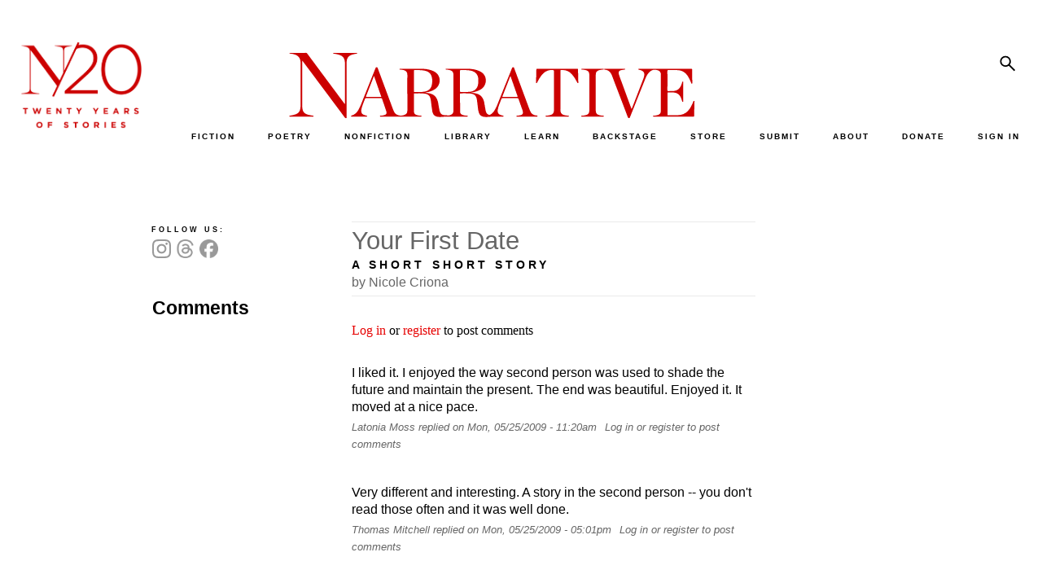

--- FILE ---
content_type: text/html; charset=UTF-8
request_url: https://www.narrativemagazine.com/node/53818/talk
body_size: 9702
content:
<!DOCTYPE html>
<html  lang="en" dir="ltr" prefix="og: https://ogp.me/ns#">
  <head>
    <meta charset="utf-8" />
<link rel="canonical" href="https://www.narrativemagazine.com/node/53818/talk" />
<meta property="og:site_name" content="Narrative Magazine" />
<meta property="og:type" content="website" />
<meta property="og:url" content="https://www.narrativemagazine.com/node/53818/talk" />
<meta property="og:title" content="Your First Date" />
<meta name="twitter:card" content="summary" />
<meta name="twitter:title" content="Your First Date" />
<meta name="Generator" content="Drupal 10 (https://www.drupal.org); Commerce 3" />
<meta name="MobileOptimized" content="width" />
<meta name="HandheldFriendly" content="true" />
<meta name="viewport" content="width=device-width, initial-scale=1.0" />
<link rel="icon" href="/themes/custom/nboots5/favicon.ico" type="image/vnd.microsoft.icon" />

    <title>Your First Date by Nicole Criona</title>
    <link rel="preconnect" href="https://fonts.googleapis.com">
    <link type="text/css" rel="stylesheet" href="https://fonts.googleapis.com/css?family=EB+Garamond:ital,wght@0,400..800;1,400..800|Lato:100,300,700,900,regular|Montserrat:100,100italic,200,200italic,300,300italic,500,500italic,600,600italic,700,700italic,800,800italic,900,900italic,italic,regular|Open+Sans:300,600,700,800,regular&subset=latin&display=swap" media="all" />
    <link rel="stylesheet" href="https://fonts.googleapis.com/css2?family=Material+Symbols+Sharp:opsz,wght,FILL,GRAD@48,400,1,0" />
    <link rel="stylesheet" media="all" href="/libraries/drupal-superfish/css/superfish.css?t7c0be" />
<link rel="stylesheet" media="all" href="/core/themes/stable9/css/system/components/align.module.css?t7c0be" />
<link rel="stylesheet" media="all" href="/core/themes/stable9/css/system/components/fieldgroup.module.css?t7c0be" />
<link rel="stylesheet" media="all" href="/core/themes/stable9/css/system/components/container-inline.module.css?t7c0be" />
<link rel="stylesheet" media="all" href="/core/themes/stable9/css/system/components/clearfix.module.css?t7c0be" />
<link rel="stylesheet" media="all" href="/core/themes/stable9/css/system/components/details.module.css?t7c0be" />
<link rel="stylesheet" media="all" href="/core/themes/stable9/css/system/components/hidden.module.css?t7c0be" />
<link rel="stylesheet" media="all" href="/core/themes/stable9/css/system/components/item-list.module.css?t7c0be" />
<link rel="stylesheet" media="all" href="/core/themes/stable9/css/system/components/js.module.css?t7c0be" />
<link rel="stylesheet" media="all" href="/core/themes/stable9/css/system/components/nowrap.module.css?t7c0be" />
<link rel="stylesheet" media="all" href="/core/themes/stable9/css/system/components/position-container.module.css?t7c0be" />
<link rel="stylesheet" media="all" href="/core/themes/stable9/css/system/components/reset-appearance.module.css?t7c0be" />
<link rel="stylesheet" media="all" href="/core/themes/stable9/css/system/components/resize.module.css?t7c0be" />
<link rel="stylesheet" media="all" href="/core/themes/stable9/css/system/components/system-status-counter.css?t7c0be" />
<link rel="stylesheet" media="all" href="/core/themes/stable9/css/system/components/system-status-report-counters.css?t7c0be" />
<link rel="stylesheet" media="all" href="/core/themes/stable9/css/system/components/system-status-report-general-info.css?t7c0be" />
<link rel="stylesheet" media="all" href="/core/themes/stable9/css/system/components/tablesort.module.css?t7c0be" />
<link rel="stylesheet" media="all" href="/modules/custom/narrative/css/narrative.talk.css?t7c0be" />
<link rel="stylesheet" media="all" href="/libraries/sidr/stylesheets/jquery.sidr.bare.css?t7c0be" />
<link rel="stylesheet" media="all" href="/modules/custom/narrative_magazine/css/narrative_magazine.sidr.css?t7c0be" />
<link rel="stylesheet" media="all" href="/modules/custom/narrative_search/css/search.block.css?t7c0be" />
<link rel="stylesheet" media="all" href="/core/themes/stable9/css/core/assets/vendor/normalize-css/normalize.css?t7c0be" />
<link rel="stylesheet" media="all" href="/themes/contrib/bootstrap5/css/components/action-links.css?t7c0be" />
<link rel="stylesheet" media="all" href="/themes/contrib/bootstrap5/css/components/breadcrumb.css?t7c0be" />
<link rel="stylesheet" media="all" href="/themes/contrib/bootstrap5/css/components/container-inline.css?t7c0be" />
<link rel="stylesheet" media="all" href="/themes/contrib/bootstrap5/css/components/details.css?t7c0be" />
<link rel="stylesheet" media="all" href="/themes/contrib/bootstrap5/css/components/exposed-filters.css?t7c0be" />
<link rel="stylesheet" media="all" href="/themes/contrib/bootstrap5/css/components/field.css?t7c0be" />
<link rel="stylesheet" media="all" href="/themes/contrib/bootstrap5/css/components/form.css?t7c0be" />
<link rel="stylesheet" media="all" href="/themes/contrib/bootstrap5/css/components/icons.css?t7c0be" />
<link rel="stylesheet" media="all" href="/themes/contrib/bootstrap5/css/components/inline-form.css?t7c0be" />
<link rel="stylesheet" media="all" href="/themes/contrib/bootstrap5/css/components/item-list.css?t7c0be" />
<link rel="stylesheet" media="all" href="/themes/contrib/bootstrap5/css/components/links.css?t7c0be" />
<link rel="stylesheet" media="all" href="/themes/contrib/bootstrap5/css/components/menu.css?t7c0be" />
<link rel="stylesheet" media="all" href="/themes/contrib/bootstrap5/css/components/more-link.css?t7c0be" />
<link rel="stylesheet" media="all" href="/themes/contrib/bootstrap5/css/components/pager.css?t7c0be" />
<link rel="stylesheet" media="all" href="/themes/contrib/bootstrap5/css/components/tabledrag.css?t7c0be" />
<link rel="stylesheet" media="all" href="/themes/contrib/bootstrap5/css/components/tableselect.css?t7c0be" />
<link rel="stylesheet" media="all" href="/themes/contrib/bootstrap5/css/components/tablesort.css?t7c0be" />
<link rel="stylesheet" media="all" href="/themes/contrib/bootstrap5/css/components/textarea.css?t7c0be" />
<link rel="stylesheet" media="all" href="/themes/contrib/bootstrap5/css/components/ui-dialog.css?t7c0be" />
<link rel="stylesheet" media="all" href="/themes/contrib/bootstrap5/css/components/messages.css?t7c0be" />
<link rel="stylesheet" media="all" href="/themes/custom/nboots5/css/components/forms.css?t7c0be" />
<link rel="stylesheet" media="all" href="/themes/contrib/bootstrap5/css/style.css?t7c0be" />
<link rel="stylesheet" media="all" href="/themes/contrib/bootstrap5/dist/icons/1.11.0/font/bootstrap-icons.css?t7c0be" />
<link rel="stylesheet" media="all" href="/themes/custom/nboots5/css/layout.css?t7c0be" />
<link rel="stylesheet" media="all" href="/themes/custom/nboots5/css/style.css?t7c0be" />
<link rel="stylesheet" media="all" href="/themes/custom/nboots5/css/migrate/html-elements.css?t7c0be" />
<link rel="stylesheet" media="all" href="/themes/custom/nboots5/css/migrate/normalize.css?t7c0be" />
<link rel="stylesheet" media="all" href="/themes/custom/nboots5/css/components/misc.css?t7c0be" />
<link rel="stylesheet" media="all" href="/themes/custom/nboots5/css/components/alerts.css?t7c0be" />
<link rel="stylesheet" media="all" href="/themes/custom/nboots5/css/components/file.css?t7c0be" />
<link rel="stylesheet" media="all" href="/themes/custom/nboots5/css/components/newsletter.css?t7c0be" />
<link rel="stylesheet" media="all" href="/themes/custom/nboots5/css/components/pager.css?t7c0be" />
<link rel="stylesheet" media="all" href="/themes/custom/nboots5/css/migrate/responsive.css?t7c0be" />
<link rel="stylesheet" media="all" href="/themes/custom/nboots5/css/migrate/narrative_style.css?t7c0be" />
<link rel="stylesheet" media="all" href="/themes/custom/nboots5/css/migrate/narrative_overrides.css?t7c0be" />
<link rel="stylesheet" media="all" href="/themes/custom/nboots5/css/migrate/narrative_play.css?t7c0be" />
<link rel="stylesheet" media="all" href="/themes/custom/nboots5/css/migrate/narrative.css?t7c0be" />
<link rel="stylesheet" media="all" href="/themes/custom/nboots5/css/migrate/narrative_non_responsive.css?t7c0be" />
<link rel="stylesheet" media="all" href="/themes/custom/nboots5/css/migrate/mobile_first.css?t7c0be" />
<link rel="stylesheet" media="all" href="/themes/custom/nboots5/css/migrate/narrative_responsive.css?t7c0be" />
<link rel="stylesheet" media="all" href="/themes/custom/nboots5/css/migrate/narrative_responsive_mobile.css?t7c0be" />
<link rel="stylesheet" media="all" href="/themes/custom/nboots5/css/migrate/narrative_classifieds.css?t7c0be" />
<link rel="stylesheet" media="all" href="/themes/custom/nboots5/css/migrate/narrative_editor.css?t7c0be" />
<link rel="stylesheet" media="all" href="/themes/custom/nboots5/css/theme/20-year.css?t7c0be" />
<link rel="stylesheet" media="print" href="/themes/custom/nboots5/css/print.css?t7c0be" />

    
      </head>
  <body class="one-sidebar sidebar-first not-logged-in section-node section-node-53818 section-node-53818-talk path-node-talk taxonomy-short-short taxonomy-28 taxonomy-story-of-the-week taxonomy-63 taxonomy-living taxonomy-400 taxonomy-the-body taxonomy-401 taxonomy-home-life taxonomy-402 taxonomy-coming-of-age taxonomy-405 taxonomy-life-choices taxonomy-414 taxonomy-food taxonomy-423 taxonomy-relationships taxonomy-431 taxonomy-love taxonomy-434 taxonomy-women--men taxonomy-438 narrative-talk-page not-front path-node page-node-type-story    bg- d-flex flex-column h-100">
        <div class="visually-hidden-focusable skip-link p-3 container">
      <a href="#main-content" class="p-2">
        Skip to main content
      </a>
    </div>
    
      <div class="dialog-off-canvas-main-canvas d-flex flex-column h-100" data-off-canvas-main-canvas>
    <div id="page">
                      <header id="header" role="banner">
                <div class="container row g-0 header">
          
                                <div class="col-sm-12" role="heading">
              <div class="row g-0 logos">
                <div class="col-sm-2 theme-logo-wrapper">
                  <div class="theme-logo">
                    <a href="/" title="Home" rel="home">
                      <img src="/themes/custom/nboots5/images/20_years/N20logox-red.png" alt="20 years">
                    </a>
                  </div>
                </div>
                <div class="col-sm-10 nav-logo-wrapper">
                  <div class="row g-0">
                    <div class="col-sm-9 nm-logo-wrapper">
                                            <a class="logo navbar-btn pull-left" href="/" title="Home" rel="home">
                        <img src="/themes/custom/nboots5/images/20_years/narrative-logo-red.svg" alt="Narrative">
                      </a>
                    </div>
                    <div class="col-sm-3 nm-social-wrapper">
                                              <div class="right_panel">
                            <div class="region region-right-panel">
    <div id="block-nboots5-search" class="block block-narrative-search block-narrative-search-block">
  
    
      <form class="narrative-search-form" data-drupal-selector="narrative-search-form" action="/node/53818/talk" method="post" id="narrative-search-form" accept-charset="UTF-8">
  <div class="js-form-item form-item js-form-type-textfield form-type-textfield js-form-item-search form-item-search">
      <label for="edit-search">Search</label>
        
  <input data-drupal-selector="edit-search" data-msg-maxlength="Search field has a maximum length of 128." type="text" id="edit-search" name="search" value="" size="60" maxlength="128" class="form-text form-control" />


        </div>

    <input data-drupal-selector="edit-search-submit" type="submit" id="edit-search-submit" name="op" value="Search" class="button js-form-submit form-submit btn btn-primary" />


  <input autocomplete="off" data-drupal-selector="form-7uve8rxrhwaxnujydr44pgy748znut-jmlxl39gptso" type="hidden" name="form_build_id" value="form-7uvE8RxrhWAXnUJYDr44PGy748znut-JmLxL39GpTso" />


  <input data-drupal-selector="edit-narrative-search-form" type="hidden" name="form_id" value="narrative_search_form" />

<div class="narrative-search-block-close-button">x</div>
</form>

  </div>

  </div>

                        </div>
                                          </div>
                    <div class="col-sm-12 navbar-header nav_sec">
                      <div id="tag-content-top">
                        <div id="navigation" class="nav">
                            <div class="region region-navigation">
    <div id="block-nboots5-topmenuinner" class="block block-superfish block-superfishmenu-top-menu-inner">
  
    
      
<ul id="superfish-menu-top-menu-inner" class="menu sf-menu sf-menu-top-menu-inner sf-horizontal sf-style-none" role="menu" aria-label="Menu">
  

  
  <li id="menu-top-menu-inner-menu-link-content1d54392b-86b3-4d1d-88ee-11eccaee20fe" class="sf-depth-1 sf-no-children sf-first" role="none">
              <a href="/fiction" title="" class="sf-depth-1" role="menuitem">FICTION</a>
                      </li>


  
  <li id="menu-top-menu-inner-menu-link-content6a2c6383-ed05-409b-b14f-6e2050d81ef6" class="sf-depth-1 sf-no-children" role="none">
              <a href="/poetry" title="" class="sf-depth-1" role="menuitem">POETRY</a>
                      </li>


  
  <li id="menu-top-menu-inner-menu-link-content4702a5dd-4e9d-4fa3-b968-26144a98ae0f" class="sf-depth-1 sf-no-children" role="none">
              <a href="/nonfiction" title="" class="sf-depth-1" role="menuitem">NONFICTION</a>
                      </li>


            
  <li id="menu-top-menu-inner-menu-link-contentf61c73d5-6d73-4adb-812f-ceefb7fa561b" class="sf-depth-1 menuparent" role="none">
              <a href="/archive/authors" title="" class="sf-depth-1 menuparent" role="menuitem" aria-haspopup="true" aria-expanded="false">LIBRARY</a>
                  <ul role="menu">      

  
  <li id="menu-top-menu-inner-menu-link-contente98718d2-0b9a-4262-aa6a-c3ac5313281d" class="sf-depth-2 sf-no-children sf-first" role="none">
              <a href="/archive/authors" title="" class="sf-depth-2" role="menuitem">by Author</a>
                      </li>


  
  <li id="menu-top-menu-inner-menu-link-content6cf5e093-3a11-40b9-bd54-e98d26477d0b" class="sf-depth-2 sf-no-children" role="none">
              <a href="/stories-poems/about" class="sf-depth-2" role="menuitem">by Theme</a>
                      </li>


  
  <li id="menu-top-menu-inner-menu-link-content6019355d-2c7a-4a82-8525-86a5571c3b3d" class="sf-depth-2 sf-no-children" role="none">
              <a href="/archive/stories" title="" class="sf-depth-2" role="menuitem">by Title, Form, Author</a>
                      </li>


  
  <li id="menu-top-menu-inner-menu-link-content3be3901a-9561-43f3-a037-bf692c5b8282" class="sf-depth-2 sf-no-children" role="none">
              <a href="/great-stories/narrative-prize" class="sf-depth-2" role="menuitem">Narrative Prize Winners</a>
                      </li>


  
  <li id="menu-top-menu-inner-menu-link-content9b2a9c9f-6c2b-463c-98a1-a03d7ce2968d" class="sf-depth-2 sf-no-children" role="none">
              <a href="/archive/story_lists" class="sf-depth-2" role="menuitem">Story Lists</a>
                      </li>


  
  <li id="menu-top-menu-inner-menu-link-content5cb5a790-7ba3-4aa3-8f10-4dceed559767" class="sf-depth-2 sf-no-children" role="none">
              <a href="/archive/contests" class="sf-depth-2" role="menuitem">Contests</a>
                      </li>


      </ul>              </li>


            
  <li id="menu-top-menu-inner-menu-link-content2efe4cae-0ae5-426b-9dad-3900f7fa96f6" class="sf-depth-1 menuparent" role="none">
              <a href="/narrative-for-schools" class="sf-depth-1 menuparent" role="menuitem" aria-haspopup="true" aria-expanded="false">LEARN</a>
                  <ul role="menu">      

  
  <li id="menu-top-menu-inner-menu-link-content3a838446-d794-463b-aa33-19685b6395de" class="sf-depth-2 sf-no-children sf-first" role="none">
              <a href="/narrative-for-schools" class="sf-depth-2" role="menuitem">Narrative for Schools</a>
                      </li>


  
  <li id="menu-top-menu-inner-menu-link-content59dfc48c-e4a2-4532-8e96-5548d8ca1f3b" class="sf-depth-2 sf-no-children" role="none">
              <a href="https://www.narrativemagazine.com/eleventh-annual-high-school-contest" class="sf-depth-2 sf-external" role="menuitem">High School Writing Contest</a>
                      </li>


  
  <li id="menu-top-menu-inner-menu-link-content15b102d0-b332-428d-990a-494e9b3894f7" class="sf-depth-2 sf-no-children" role="none">
              <a href="/narrative-for-schools/contest-writing-prompts" class="sf-depth-2" role="menuitem">Writing Prompts</a>
                      </li>


  
  <li id="menu-top-menu-inner-menu-link-contente7a90ed0-8dd7-4e66-bd47-2b1b3783c645" class="sf-depth-2 sf-no-children" role="none">
              <a href="/narrative-for-schools/video-tutorials" class="sf-depth-2" role="menuitem">Video Tutorials</a>
                      </li>


  
  <li id="menu-top-menu-inner-menu-link-content0bc09593-1a64-4ffb-9063-4121015eac60" class="sf-depth-2 sf-no-children" role="none">
              <a href="/narrative-for-schools/eighth-annual-contest/writers-and-mentors-videos" title="Video Discussions with Past Contest Judges" class="sf-depth-2" role="menuitem">Writers &amp; Mentors Videos</a>
                      </li>


  
  <li id="menu-top-menu-inner-menu-link-content97a62cc3-d404-4ee3-9d2e-96c9607fcd51" class="sf-depth-2 sf-no-children" role="none">
              <a href="/narrative-for-schools/advice-and-letters" class="sf-depth-2" role="menuitem">Advice for Writers</a>
                      </li>


  
  <li id="menu-top-menu-inner-menu-link-content0a2061f7-cba0-4428-91ea-cc22a84aa180" class="sf-depth-2 sf-no-children" role="none">
              <a href="/narrative-for-schools/writers-resources" class="sf-depth-2" role="menuitem">Writers’ Resources</a>
                      </li>


  
  <li id="menu-top-menu-inner-menu-link-contente446e164-531d-43fa-9481-4d566e6990d6" class="sf-depth-2 sf-no-children" role="none">
              <a href="https://www.narrativemagazine.com/narrative-for-schools/this-could-be-me" class="sf-depth-2 sf-external" role="menuitem">This Could Be Me</a>
                      </li>


  
  <li id="menu-top-menu-inner-menu-link-content9b6ec6c4-2caf-4b71-bc85-0a16ce938508" class="sf-depth-2 sf-no-children" role="none">
              <a href="/narrative-for-schools/a-great-reading-list" title="Curated Reading for Students" class="sf-depth-2" role="menuitem">Recommended Reading</a>
                      </li>


  
  <li id="menu-top-menu-inner-menu-link-contentfe770429-cc66-4f09-aeba-eb284fdb3953" class="sf-depth-2 sf-no-children" role="none">
              <a href="/narrative-for-schools/theme-based-reading-guide" title="A Curated Guide by Theme" class="sf-depth-2" role="menuitem">Theme-Based Reading Guide</a>
                      </li>


  
  <li id="menu-top-menu-inner-menu-link-contenta2da2a3b-7113-41b3-b003-44acc4776610" class="sf-depth-2 sf-no-children" role="none">
              <a href="/stories-poems/about" class="sf-depth-2" role="menuitem">Explore Our Library by Theme</a>
                      </li>


  
  <li id="menu-top-menu-inner-menu-link-content7a1a0656-15f9-457c-92ec-7bf37d80c0fd" class="sf-depth-2 sf-no-children" role="none">
              <a href="/narrative-for-schools/for-teachers" class="sf-depth-2" role="menuitem">A Note to Teachers</a>
                      </li>


  
  <li id="menu-top-menu-inner-menu-link-content44c1afbb-2bab-493e-b2c7-22fbdd409e53" class="sf-depth-2 sf-no-children" role="none">
              <a href="/narrative-for-schools/for-students" class="sf-depth-2" role="menuitem">A Note to Students</a>
                      </li>


  
  <li id="menu-top-menu-inner-menu-link-contenta4663330-a176-4d02-8f5a-e8167ba598e4" class="sf-depth-2 sf-no-children sf-last" role="none">
              <a href="/narrative-for-schools/about" class="sf-depth-2" role="menuitem">About Narrative for Schools</a>
                      </li>


      </ul>              </li>


  
  <li id="menu-top-menu-inner-menu-link-content12c01ddf-35b1-4384-b2ff-03ff1066bb77" class="sf-depth-1 sf-no-children" role="none">
              <a href="/issues/narrative-backstage" title="" class="sf-depth-1" role="menuitem">BACKSTAGE</a>
                      </li>


  
  <li id="menu-top-menu-inner-menu-link-content84381578-1cdf-4557-92d1-e84f2695107a" class="sf-depth-1 sf-no-children" role="none">
              <a href="/store" title="" class="sf-depth-1" role="menuitem">STORE</a>
                      </li>


  
  <li id="menu-top-menu-inner-menu-link-contentefb88582-9ced-423c-964d-2ebec9e19889" class="sf-depth-1 sf-no-children" role="none">
              <a href="/submit-your-work" title="" class="sf-depth-1" role="menuitem">SUBMIT</a>
                      </li>


            
  <li id="menu-top-menu-inner-menu-link-contenteb67d687-037d-4171-a5bd-5cd44277263e" class="sf-depth-1 menuparent" role="none">
              <a href="/about-narrative" title="" class="sf-depth-1 menuparent" role="menuitem" aria-haspopup="true" aria-expanded="false">ABOUT</a>
                  <ul role="menu">      

  
  <li id="menu-top-menu-inner-menu-link-content13b7b4d7-6b18-4ddc-8c17-14e65c4275b9" class="sf-depth-2 sf-no-children sf-first" role="none">
              <a href="/about-narrative" title="" class="sf-depth-2" role="menuitem">Mission</a>
                      </li>


  
  <li id="menu-top-menu-inner-menu-link-contente6abf056-be4c-42b0-9510-872707524f0c" class="sf-depth-2 sf-no-children" role="none">
              <a href="/masthead" title="" class="sf-depth-2" role="menuitem">Masthead</a>
                      </li>


  
  <li id="menu-top-menu-inner-menu-link-contentdd29ddda-bc38-4669-badd-264a5123862f" class="sf-depth-2 sf-no-children" role="none">
              <a href="/directors" title="" class="sf-depth-2" role="menuitem">Board of Directors</a>
                      </li>


  
  <li id="menu-top-menu-inner-menu-link-content1bee285d-8d04-418d-93be-8ee6278e77ec" class="sf-depth-2 sf-no-children" role="none">
              <a href="http://www.narrativemagazine.com/friends-and-patrons" title="" class="sf-depth-2 sf-external" role="menuitem">Friends &amp; Patrons</a>
                      </li>


  
  <li id="menu-top-menu-inner-menu-link-content430c04be-608b-4963-80e5-f6aaad7d92aa" class="sf-depth-2 sf-no-children" role="none">
              <a href="https://www.narrativemagazine.com/narrative-night-2022" class="sf-depth-2 sf-external" role="menuitem">Events</a>
                      </li>


  
  <li id="menu-top-menu-inner-menu-link-content13092002-d75c-4f66-90a1-53e8e1656317" class="sf-depth-2 sf-no-children" role="none">
              <a href="https://www.narrativemagazine.com/great-stories/recent-awards-our-authors" class="sf-depth-2 sf-external" role="menuitem">Recent Awards for Our Authors</a>
                      </li>


  
  <li id="menu-top-menu-inner-menu-link-contentfb43bf12-6bee-4e3b-81ab-30ca7f1e6d5e" class="sf-depth-2 sf-no-children" role="none">
              <a href="/narrative-news" title="" class="sf-depth-2" role="menuitem">Narrative in the News</a>
                      </li>


  
  <li id="menu-top-menu-inner-menu-link-contentb06b3bfe-0321-4f91-954c-26bcee6861b3" class="sf-depth-2 sf-no-children" role="none">
              <a href="/faq" class="sf-depth-2" role="menuitem">FAQ</a>
                      </li>


  
  <li id="menu-top-menu-inner-menu-link-content8a4f8b57-9a43-4b5b-a35b-cc73d3f48c0c" class="sf-depth-2 sf-no-children" role="none">
              <a href="/advertise" title="" class="sf-depth-2" role="menuitem">Advertise in Narrative</a>
                      </li>


      </ul>              </li>


  
  <li id="menu-top-menu-inner-menu-link-content3fc53a75-005c-4243-8647-8c28c3527014" class="sf-depth-1 sf-no-children" role="none">
              <a href="/donate" class="sf-depth-1" role="menuitem">DONATE</a>
                      </li>


  
  <li id="menu-top-menu-inner-menu-link-content4203e74b-b8e9-40f2-9e41-4c0c577cf38d" class="sf-depth-1 sf-no-children" role="none">
              <a href="/login" class="sf-depth-1" role="menuitem">SIGN IN</a>
                      </li>


</ul>

  </div>

  </div>

                        </div>
                      </div>
                      <div class="clear_div"></div>
                                                                </div>
                  </div>
                </div>

              </div>
                              <div id="nm-mobile-header">
                    <div class="region region-mobile-header">
    <div id="block-nboots5-narrative-mobile-header" class="block block-narrative block-narrative-mobile-header">
  
    
      <a id="nm-mobile-left-menu" href="#nm-mobile-left-menu">
  <span class="material-symbols-sharp">manage_search</span>
</a>
  <a href="/" id="nm-mobile-header-logo">
    <img class="mobile-logo" src="/themes/custom/nboots5/images/20_years/narrative-logo.svg" alt="Narrative"><br>
    <span>TELL ME A STORY</span>
  </a>
<div id="nm-mobile-right-options">
  <a id="nm-mobile-right-menu" href="#nm-mobile-right-menu">
    <span class="material-symbols-sharp">person</span>
  </a>
</div>
<div id="nm-mobile-header-search">
  <form class="nm-mobile-search-form">
    <input class="sidr-nm-search nm-mobile-search" type="text" name="search">
  </form>
</div>
<div id="nm-mobile-menus">
  <div id="nm-mobile-menu-left">
    <div class="nm-sidr-content">
      <div class="sidr-top">
        <a class="nm-mobile-subscribe nm-not-logged-in" href="/register">SUBSCRIBE FOR FREE</a>
        <form class="nm-mobile-search-form">
          <input class="sidr-nm-search nm-mobile-search" type="text" name="search">
          <a href="#" class="nm-mobile-search-submit">
            <span class="material-symbols-sharp">search</span>
          </a>
        </form>
      </div>

              
        <ul class="menu menu--menu-mobile-nav-menu nav">
                                      <li class="nav-item first">
                                        <a href="/fiction" title="" class="nav-link" data-drupal-link-system-path="fiction">FICTION</a>
                  </li>
                                      <li class="nav-item">
                                        <a href="/poetry" title="" class="nav-link" data-drupal-link-system-path="poetry">POETRY</a>
                  </li>
                                      <li class="nav-item">
                                        <a href="/nonfiction" title="" class="nav-link" data-drupal-link-system-path="nonfiction">NONFICTION</a>
                  </li>
                                      <li class="nav-item expanded dropdown">
                                                                          <a href="/archive/authors" title="" data-bs-toggle="dropdown" aria-expanded="false" class="nav-link dropdown-toggle" data-drupal-link-system-path="archive/authors">LIBRARY <span class="caret"></span></a>
                              <ul class="dropdown-menu">
                                      <li class="nav-item first">
                                        <a href="/archive/authors" title="" class="nav-link" data-drupal-link-system-path="archive/authors">BY AUTHOR</a>
                  </li>
                                      <li class="nav-item">
                                        <a href="https://www.narrativemagazine.com/stories-poems/about/living" title="" class="nav-link">BY THEME</a>
                  </li>
                                      <li class="nav-item">
                                        <a href="/archive/stories" title="" class="nav-link" data-drupal-link-system-path="archive/stories">BY TITLE, FORM, AUTHOR</a>
                  </li>
                                      <li class="nav-item">
                                        <a href="https://www.narrativemagazine.com/great-stories/narrative-prize" class="nav-link">NARRATIVE PRIZE WINNERS</a>
                  </li>
                                      <li class="nav-item">
                                        <a href="/archive/story_lists" title="" class="nav-link" data-drupal-link-system-path="archive/story_lists">STORY LISTS</a>
                  </li>
                                      <li class="nav-item last">
                                        <a href="/archive/contests" title="" class="nav-link" data-drupal-link-system-path="archive/contests">CONTESTS</a>
                  </li>
          </ul>
  
                  </li>
                                      <li class="nav-item expanded dropdown">
                                                                          <a href="/narrative-for-schools" data-bs-toggle="dropdown" aria-expanded="false" class="nav-link dropdown-toggle" data-drupal-link-system-path="node/402022">LEARN <span class="caret"></span></a>
                              <ul class="dropdown-menu">
                                      <li class="nav-item first">
                                        <a href="/narrative-for-schools" class="nav-link" data-drupal-link-system-path="node/402022">NARRATIVE FOR SCHOOLS</a>
                  </li>
                                      <li class="nav-item">
                                        <a href="https://www.narrativemagazine.com/eleventh-annual-high-school-contest" class="nav-link">HIGH SCHOOL CONTEST</a>
                  </li>
                                      <li class="nav-item">
                                        <a href="/narrative-for-schools/writing-prompts" class="nav-link" data-drupal-link-system-path="node/494622">WRITING PROMPTS</a>
                  </li>
                                      <li class="nav-item">
                                        <a href="/narrative-for-schools/video-tutorials" class="nav-link" data-drupal-link-system-path="node/402026">VIDEO TUTORIALS</a>
                  </li>
                                      <li class="nav-item">
                                        <a href="/narrative-for-schools/eighth-annual-contest/writers-and-mentors-videos" class="nav-link" data-drupal-link-system-path="node/521992">WRITERS &amp; MENTORS VIDEOS</a>
                  </li>
                                      <li class="nav-item">
                                        <a href="/narrative-for-schools/advice-and-letters" class="nav-link">ADVICE FOR WRITERS</a>
                  </li>
                                      <li class="nav-item">
                                        <a href="/narrative-for-schools/writers-resources" class="nav-link" data-drupal-link-system-path="node/388768">WRITERS’ RESOURCES</a>
                  </li>
                                      <li class="nav-item">
                                        <a href="/narrative-for-schools/a-great-reading-list" class="nav-link">RECOMMENDED READING</a>
                  </li>
                                      <li class="nav-item">
                                        <a href="/narrative-for-schools/theme-based-reading-guide" class="nav-link" data-drupal-link-system-path="node/548069">THEME-BASED READING GUIDE</a>
                  </li>
                                      <li class="nav-item">
                                        <a href="/stories-poems/about" class="nav-link" data-drupal-link-system-path="stories/browse/9">EXPLORE BY THEME</a>
                  </li>
                                      <li class="nav-item">
                                        <a href="/narrative-for-schools/for-teachers" class="nav-link" data-drupal-link-system-path="node/402023">A NOTE TO TEACHERS</a>
                  </li>
                                      <li class="nav-item">
                                        <a href="/narrative-for-schools/for-students" class="nav-link" data-drupal-link-system-path="node/402024">A NOTE TO STUDENTS</a>
                  </li>
                                      <li class="nav-item last">
                                        <a href="/narrative-for-schools/about" class="nav-link" data-drupal-link-system-path="node/570785">ABOUT SCHOOLS</a>
                  </li>
          </ul>
  
                  </li>
                                      <li class="nav-item">
                                        <a href="/issues/narrative-backstage" title="" class="nav-link" data-drupal-link-system-path="node/367">BACKSTAGE</a>
                  </li>
                                      <li class="nav-item">
                                        <a href="/store" title="" class="nav-link" data-drupal-link-system-path="store">STORE</a>
                  </li>
                                      <li class="nav-item">
                                        <a href="/submit-your-work" title="" class="nav-link" data-drupal-link-system-path="node/182">SUBMIT YOUR WORK</a>
                  </li>
                                      <li class="nav-item expanded dropdown">
                                                                          <a href="/about-narrative" title="" data-bs-toggle="dropdown" aria-expanded="false" class="nav-link dropdown-toggle" data-drupal-link-system-path="node/94">ABOUT <span class="caret"></span></a>
                              <ul class="dropdown-menu">
                                      <li class="nav-item first">
                                        <a href="/masthead" title="" class="nav-link" data-drupal-link-system-path="node/190">MASTHEAD</a>
                  </li>
                                      <li class="nav-item">
                                        <a href="/about-narrative" title="" class="nav-link" data-drupal-link-system-path="node/94">MISSION</a>
                  </li>
                                      <li class="nav-item">
                                        <a href="/directors" class="nav-link" data-drupal-link-system-path="node/92456">BOARD OF DIRECTORS</a>
                  </li>
                                      <li class="nav-item">
                                        <a href="/friends-and-patrons" title="" class="nav-link" data-drupal-link-system-path="node/197">FRIENDS &amp; PATRONS</a>
                  </li>
                                      <li class="nav-item">
                                        <a href="https://www.narrativemagazine.com/narrative-night-2021" class="nav-link">EVENTS</a>
                  </li>
                                      <li class="nav-item">
                                        <a href="/narrative-news" title="" class="nav-link" data-drupal-link-system-path="node/843">NARRATIVE IN THE NEWS</a>
                  </li>
                                      <li class="nav-item">
                                        <a href="/faq" title="" class="nav-link" data-drupal-link-system-path="node/841">FAQ</a>
                  </li>
                                      <li class="nav-item last">
                                        <a href="/advertise" title="" class="nav-link" data-drupal-link-system-path="node/7172">ADVERTISE IN NARRATIVE</a>
                  </li>
          </ul>
  
                  </li>
                                      <li class="nav-item">
                                        <a href="/donate" title="" class="nav-link" data-drupal-link-system-path="donate">DONATE</a>
                  </li>
                                      <li class="nav-item last">
                                        <a href="/advertise" class="nav-link" data-drupal-link-system-path="node/7172">ADVERTISING</a>
                  </li>
          </ul>
  


      
              <div style="margin-left: 28px; margin-bottom: 20px; color: #ffffff; font-weight: 400; font-size: 14px; font-family: Open Sans, arial, verdana, sans-serif;">
    Narrative is a <a href="/about-narrative">nonprofit</a>
    <br>supported by readers
    <br>who love great writing.
    <br>Read us.
    <br><a href="/donate">Support us</a>.</div>
            <div class="clearfix"></div>
    </div>

  </div>

  <div id="nm-mobile-menu-right">
    <div class="nm-sidr-content">
      <div class="sidr-top nm-not-logged-in">
        <a class="nm-mobile-subscribe" href="/register">SUBSCRIBE FOR FREE</a>
        <hr>
        <a class="nm-mobile-sign-in" href="/login">Sign In</a>
        <hr>
      </div>

              
        <ul class="menu menu--menu-mobile-user-menu nav">
                                      <li class="nav-item first">
                                        <a href="/login" class="nav-link" data-drupal-link-system-path="login">MY ACCOUNT</a>
                  </li>
                                      <li class="nav-item">
                                        <a href="/contact" title="" class="nav-link" data-drupal-link-system-path="contact">CONTACT US</a>
                  </li>
                                      <li class="nav-item">
                                        <a href="/advertise" title="" class="nav-link" data-drupal-link-system-path="node/7172">ADVERTISE</a>
                  </li>
                                      <li class="nav-item">
                                        <a href="/privacy" title="" class="nav-link" data-drupal-link-system-path="node/201672">PRIVACY POLICY</a>
                  </li>
                                      <li class="nav-item last">
                                        <a href="/terms-of-use" title="" class="nav-link" data-drupal-link-system-path="node/277793">TERMS OF USE</a>
                  </li>
          </ul>
  


      
              <div style="margin-left: 28px; margin-bottom: 20px; color: #e6603a; font-weight: 400; font-size: 14px; font-family: Open Sans, arial, verdana, sans-serif;">
    Narrative is a <a href="/about-narrative">nonprofit</a>
    <br>supported by readers
    <br>who love great writing.
    <br>Read us.
    <br><a href="/donate">Support us</a>.</div>
            <div class="clearfix"></div>
    </div>

  </div>
</div>


  </div>

  </div>

                </div>
                          </div>
          
                                      </div>
        
      </header>
      
        <div id="main" role="main" class="main-container container js-quickedit-main-content">
                  <div class="row g-0">

                                                          <aside class="col-12 col-md-3 sidebar-first sidebar order-2 order-md-1" role="complementary">
                <div class="region region-sidebar-first">
    <div class="nm-rcs-action-links-block block block-narrative-magazine block-narrative-magazine-right-side-action-links" id="block-nboots5-narrativemagazinerightcolumnactionlinksstoryetc">
  
    
      <div class="narrative-share-links"><p class="tagline">FOLLOW US:</p><div class="narrative-social-links"><a href="https://instagram.com/narrativemag"><img src="/files/social/rcs/Instagram_gray_2.svg" alt="" class="img-fluid" />
</a><a href="https://www.threads.net/@narrativemag"><img src="/files/social/rcs/threads_logo_rs_1.svg" alt="" class="img-fluid" />
</a><a href="https://facebook.com/narrativemag"><img src="/files/social/rcs/Facebook_Logo_Primary_0.svg" alt="" class="img-fluid" />
</a></div></div>
  </div>
<div class="comment-sidebar-left">Comments</div>
  </div>

            </aside>
                  
                        <section class="nm-main-content order-1 order-md-2 col-12 col-md-9 col-sm-12">

                                              <div class="highlighted">  <div class="region region-highlighted">
    <div data-drupal-messages-fallback class="hidden"></div>

  </div>
</div>
                      
                    
                                <a id="main-content"></a>
            <div id="content">
                <div class="region region-content">
      <div id="narrative-talk-page">
      <hr>
    <h1 class="page__title title">
      <a href="/issues/stories-week-2008-2009/story-week/your-first-date-nicole-criona">Your First Date</a>
    </h1>
          <h4 class="subtitle">
        A Short Short Story
      </h4>
              <a href="/authors/nicole-criona" class="author">by Nicole Criona</a>
        <hr>
        <div class="talk-comments-header">
      <a href="/user/login?destination=node/53818/talk">Log in</a> or <a href="/user/register?destination=node/53818/talk">register</a> to post comments
    </div>
        <div id="comments" class="comment-wrapper">
              <div class="comment">
          <a id="comment-1287"></a>
          <div class="content">
            <p>I liked it. I enjoyed the way second person was used to shade the future and maintain the present. The end was beautiful. Enjoyed it. It moved at a nice pace.</p>
          </div>
          <div class="submitted">
            Latonia Moss replied on Mon, 05/25/2009 - 11:20am
            <ul class="links inline list-inline">
                                                                        <li class="comment-reply-last"><a href="/user/login?destination=node/53818/talk">Log in</a> or <a href="/user/register?destination=node/53818/talk">register</a> to post comments</li>
                          </ul>
          </div>
        </div>
              <div class="comment">
          <a id="comment-1289"></a>
          <div class="content">
            <p>Very different and interesting.  A story in the second person -- you don't read those often and it was well done.</p>
          </div>
          <div class="submitted">
            Thomas Mitchell replied on Mon, 05/25/2009 - 05:01pm
            <ul class="links inline list-inline">
                                                                        <li class="comment-reply-last"><a href="/user/login?destination=node/53818/talk">Log in</a> or <a href="/user/register?destination=node/53818/talk">register</a> to post comments</li>
                          </ul>
          </div>
        </div>
              <div class="comment">
          <a id="comment-1291"></a>
          <div class="content">
            <p>The details and the emotions felt so true and  authentic. </p>
          </div>
          <div class="submitted">
            Karen Henke replied on Mon, 05/25/2009 - 08:03pm
            <ul class="links inline list-inline">
                                                                        <li class="comment-reply-last"><a href="/user/login?destination=node/53818/talk">Log in</a> or <a href="/user/register?destination=node/53818/talk">register</a> to post comments</li>
                          </ul>
          </div>
        </div>
              <div class="comment">
          <a id="comment-1292"></a>
          <div class="content">
            <p>Great story. Loved the feel.</p>
          </div>
          <div class="submitted">
            Digby Beaumont replied on Tue, 05/26/2009 - 02:22am
            <ul class="links inline list-inline">
                                                                        <li class="comment-reply-last"><a href="/user/login?destination=node/53818/talk">Log in</a> or <a href="/user/register?destination=node/53818/talk">register</a> to post comments</li>
                          </ul>
          </div>
        </div>
              <div class="comment">
          <a id="comment-1293"></a>
          <div class="content">
            <p>Interesting! If only we knew how everything would turn out before we fell in love. I guess we can anticipate some of the recurring plot -- instant fascination, disillusionment, resentment, and eventually, break up!  </p>
          </div>
          <div class="submitted">
            Edmund Tamakloe replied on Tue, 05/26/2009 - 09:27am
            <ul class="links inline list-inline">
                                                                        <li class="comment-reply-last"><a href="/user/login?destination=node/53818/talk">Log in</a> or <a href="/user/register?destination=node/53818/talk">register</a> to post comments</li>
                          </ul>
          </div>
        </div>
              <div class="comment">
          <a id="comment-1294"></a>
          <div class="content">
            <p>Nicole, you always amaze me with your simplicity and style. You envelop your reader in a long embrace which is just what they need to feel engaged; and then you send them on their way. Thank you for that story.</p>
          </div>
          <div class="submitted">
            Suzanne Baran replied on Tue, 05/26/2009 - 09:36am
            <ul class="links inline list-inline">
                                                                        <li class="comment-reply-last"><a href="/user/login?destination=node/53818/talk">Log in</a> or <a href="/user/register?destination=node/53818/talk">register</a> to post comments</li>
                          </ul>
          </div>
        </div>
              <div class="comment">
          <a id="comment-1296"></a>
          <div class="content">
            <p>I agree with Judy B. It really is a lovely read in the second person.</p>
          </div>
          <div class="submitted">
            lisa Scarpello replied on Tue, 05/26/2009 - 11:19am
            <ul class="links inline list-inline">
                                                                        <li class="comment-reply-last"><a href="/user/login?destination=node/53818/talk">Log in</a> or <a href="/user/register?destination=node/53818/talk">register</a> to post comments</li>
                          </ul>
          </div>
        </div>
              <div class="comment">
          <a id="comment-1300"></a>
          <div class="content">
            <p>The second person point of view and the movement somehow made the story resonate in a haunting way. I was moved by it.<br>
<br></p>
<p>I bet most people can relate in some way to this piece. </p>
          </div>
          <div class="submitted">
            Jacqueline McManus replied on Tue, 05/26/2009 - 02:54pm
            <ul class="links inline list-inline">
                                                                        <li class="comment-reply-last"><a href="/user/login?destination=node/53818/talk">Log in</a> or <a href="/user/register?destination=node/53818/talk">register</a> to post comments</li>
                          </ul>
          </div>
        </div>
              <div class="comment">
          <a id="comment-1302"></a>
          <div class="content">
            <p>The story is almost the second person omniscient point of view, in the way the narrator knows what is going to happen . . . how interesting and unusual. The shadings of the future are welcome, like a reward, but I wished for less finality in "This was the beginning of the end" in order to maintain more suspense. But good, very good.</p>
          </div>
          <div class="submitted">
            Ellen Guldan replied on Tue, 05/26/2009 - 03:47pm
            <ul class="links inline list-inline">
                                                                        <li class="comment-reply-last"><a href="/user/login?destination=node/53818/talk">Log in</a> or <a href="/user/register?destination=node/53818/talk">register</a> to post comments</li>
                          </ul>
          </div>
        </div>
              <div class="comment">
          <a id="comment-1311"></a>
          <div class="content">
            <p>Fantastic work, Nicole!  Your use of the second person to convey past, present, and future created a world in which I could live and have lived.  You captured the bittersweet providence of seemingly unimportant or annoyingly obligatory choices, and how they determine our relational paths.  Thank you.</p>
          </div>
          <div class="submitted">
            Tom Rastrelli replied on Thu, 05/28/2009 - 06:04pm
            <ul class="links inline list-inline">
                                                                        <li class="comment-reply-last"><a href="/user/login?destination=node/53818/talk">Log in</a> or <a href="/user/register?destination=node/53818/talk">register</a> to post comments</li>
                          </ul>
          </div>
        </div>
              <div class="comment">
          <a id="comment-1360"></a>
          <div class="content">
            <p>This story was so simple but had small instances of complexity, in an ironic way making the best sense.</p>
          </div>
          <div class="submitted">
            robin butts replied on Mon, 06/08/2009 - 06:45pm
            <ul class="links inline list-inline">
                                                                        <li class="comment-reply-last"><a href="/user/login?destination=node/53818/talk">Log in</a> or <a href="/user/register?destination=node/53818/talk">register</a> to post comments</li>
                          </ul>
          </div>
        </div>
            <hr style="margin-top: -1.5em; margin-bottom: 1.5em;">
    </div>
  </div>
<div class='talk-comments-footer'><a href='/user/register?destination=node/53818/talk'>We would love to hear from you.<br />
          To make comments, join <i>Narrative</i>.<br />
          <b>It's FREE and easy!</b></a></div>

  </div>

            </div>
                  </section>

                      </div>
    </div>
  
    
            <footer class="footer container" role="contentinfo">
          <div class="region region-footer">
    <nav role="navigation" aria-labelledby="block-nboots5-menu-secondary-menu-menu" id="block-nboots5-menu-secondary-menu" class="nav_footer block block-menu-secondary-menu">
            
  <h2 class="visually-hidden" id="block-nboots5-menu-secondary-menu-menu"></h2>
  

        
        <ul data-block="footer" class="menu menu--secondary-menu nav">
                                      <li class="nav-item first">
                                        <a href="/contact" title="" class="nav-link" data-drupal-link-system-path="contact">CONTACT US</a>
                  </li>
                                      <li class="nav-item">
                                        <a href="/advertise" class="nav-link" data-drupal-link-system-path="node/7172">ADVERTISE</a>
                  </li>
                                      <li class="nav-item">
                                        <a href="/myaccount" title="Edit account information" class="nav-link" data-drupal-link-system-path="myaccount">MY ACCOUNT</a>
                  </li>
                                      <li class="nav-item">
                                        <a href="/privacy" title="" class="nav-link" data-drupal-link-system-path="node/201672">PRIVACY POLICY</a>
                  </li>
                                      <li class="nav-item">
                                        <a href="/terms-of-use" title="" class="narrative-menu-black nav-link" data-drupal-link-system-path="node/277793">TERMS OF USE</a>
                  </li>
                                      <li class="nav-item last">
                                        <a href="/about-narrative" title="" class="nav-link" data-drupal-link-system-path="node/94">A NONPROFIT ORGANIZATION</a>
                  </li>
          </ul>
  


  </nav>
<div id="block-nboots5-narrative-mobile-footer" class="block block-narrative block-narrative-mobile-footer">
  
    
      <div style="font-weight: 400; font-size: 13px; font-family: Open Sans, arial, verdana, sans-serif;">
    Narrative is a <a href="/about-narrative">nonprofit</a>
    <br>supported by readers
    <br>who love great writing.
    <br>Read us.
    <br><a href="/donate">Support us</a>.</div>
  </div>

  </div>

      </footer>
      </div>
  <div class="region region-bottom-page">
    <div id="block-nboots5-narrativepopupbottom" class="block block-narrative-popup block-narrative-popup-offcanvas-block">
  
    
      <div class="narrative-popup-bottom-placeholder"></div>
  </div>

  </div>


  </div>

    
    <script type="application/json" data-drupal-selector="drupal-settings-json">{"path":{"baseUrl":"\/","pathPrefix":"","currentPath":"node\/53818\/talk","currentPathIsAdmin":false,"isFront":false,"currentLanguage":"en"},"pluralDelimiter":"\u0003","suppressDeprecationErrors":true,"clientside_validation_jquery":{"validate_all_ajax_forms":2,"force_validate_on_blur":false,"force_html5_validation":false,"messages":{"required":"This field is required.","remote":"Please fix this field.","email":"Please enter a valid email address.","url":"Please enter a valid URL.","date":"Please enter a valid date.","dateISO":"Please enter a valid date (ISO).","number":"Please enter a valid number.","digits":"Please enter only digits.","equalTo":"Please enter the same value again.","maxlength":"Please enter no more than {0} characters.","minlength":"Please enter at least {0} characters.","rangelength":"Please enter a value between {0} and {1} characters long.","range":"Please enter a value between {0} and {1}.","max":"Please enter a value less than or equal to {0}.","min":"Please enter a value greater than or equal to {0}.","step":"Please enter a multiple of {0}."}},"superfish":{"superfish-menu-top-menu-inner":{"id":"superfish-menu-top-menu-inner","sf":{"animation":{"opacity":"show","height":"show"},"speed":"fast","autoArrows":false,"dropShadows":true},"plugins":{"touchscreen":{"behaviour":"0","disableHover":0,"cloneParent":0,"mode":"useragent_predefined"},"supposition":true}}},"ajaxTrustedUrl":{"form_action_p_pvdeGsVG5zNF_XLGPTvYSKCf43t8qZYSwcfZl2uzM":true},"mediaelement":{"attachSitewide":0,"setDimensions":0,"defaultVideoWidth":"480","defaultVideoHeight":"270","hideVideoControlsOnLoad":1},"user":{"uid":0,"permissionsHash":"a99676cc6bf067fe5cca375c1bcf393a396d69e4d4a790119e4bbf92d11791ba"}}</script>
<script src="/core/assets/vendor/jquery/jquery.min.js?v=3.7.1"></script>
<script src="/core/assets/vendor/once/once.min.js?v=1.0.1"></script>
<script src="/core/misc/drupalSettingsLoader.js?v=10.5.6"></script>
<script src="/core/misc/drupal.js?v=10.5.6"></script>
<script src="/core/misc/drupal.init.js?v=10.5.6"></script>
<script src="/modules/contrib/jquery_ui/assets/vendor/jquery.ui/ui/version-min.js?v=1.13.2"></script>
<script src="/modules/contrib/jquery_ui/assets/vendor/jquery.ui/ui/jquery-var-for-color-min.js?v=1.13.2"></script>
<script src="/modules/contrib/jquery_ui/assets/vendor/jquery.ui/ui/vendor/jquery-color/jquery.color-min.js?v=1.13.2"></script>
<script src="/modules/contrib/jquery_ui/assets/vendor/jquery.ui/ui/effect-min.js?v=1.13.2"></script>
<script src="/themes/contrib/bootstrap5/dist/bootstrap/5.3.6/dist/js/bootstrap.bundle.js?v=5.3.6"></script>
<script src="/libraries/drupal-superfish/sfsmallscreen.js?t7c0be"></script>
<script src="/themes/custom/nboots5/js/script.js?t7c0be"></script>
<script src="/libraries/jquery-validation/dist/jquery.validate.min.js?t7c0be"></script>
<script src="/modules/contrib/clientside_validation/clientside_validation_jquery/js/cv.jquery.validate.js?t7c0be"></script>
<script src="/modules/contrib/jquery_ui/assets/vendor/jquery.ui/ui/effects/effect-slide-min.js?v=1.13.2"></script>
<script src="/libraries/sidr/jquery.sidr.js?t7c0be"></script>
<script src="/modules/custom/narrative_magazine/js/narrative_magazine.sidr.js?t7c0be"></script>
<script src="/modules/custom/narrative_search/js/search.block.js?t7c0be"></script>
<script src="/modules/contrib/obfuscate_email/js/obfuscate_email.js?t7c0be"></script>
<script src="/modules/contrib/superfish/js/superfish.js?v=2.0"></script>
<script src="/libraries/drupal-superfish/superfish.js?t7c0be"></script>
<script src="/libraries/drupal-superfish/jquery.hoverIntent.minified.js?t7c0be"></script>
<script src="/libraries/drupal-superfish/supposition.js?t7c0be"></script>
<script src="/libraries/drupal-superfish/sftouchscreen.js?t7c0be"></script>

  </body>
</html>


--- FILE ---
content_type: text/css
request_url: https://www.narrativemagazine.com/themes/custom/nboots5/css/migrate/html-elements.css?t7c0be
body_size: 1345
content:
/****
 **** HTML ELEMENT STYLING
 **** @todo a lot of this looks dated. Need to re-analyze or delete.
 ****/


/** fonts **/
/*
 * Our font size and line height declarations are based on the following ALA
 * article:
 *   http://www.alistapart.com/articles/howtosizetextincss
 *
 * All modern browsrs use a 16px default font size. Specifying the font-size
 * and line-height in ems (relative to the 16px default font) allows the user
 * to resize the font in the browser and produces the most consistent results
 * across different browsers.
 */
body {
  font-size: 100%; /* Fixes exaggerated text resizing in IE6 and IE7 */
}

* {
  box-sizing: content-box;
}

#page {
  /*
   * To use a 12px font size on the page, delete the 14px declarations.
   * to use a 14px font size on the page, delete the 12px declarations.
   */

  /* Use a 14px base font size with a 18px line height */
  font-size: 1em; /* 16px x .875 = 14px */
  line-height: 1.35em; /* 14px x 1.286 = 18px */
}

body,
caption,
th,
td,
input,
textarea,
select,
option,
legend,
fieldset {
  /* The following font family declarations are based on the Microsoft core
   * web fonts which are common fonts available on most computer systems. The
   * Bitstream Vera fonts are commonly available on Linux systems where the MS
   * fonts are less common.
   *
   * A user's web browser will look at the comma-separated list and will
   * attempt to use each font in turn until it finds one that is available
   * on the user's computer. The final "generic" font (sans-serif or serif)
   * hints at what type of font to use if the web browser doesn't find any
   * of the fonts in the list.

  font-family: "Times New Roman", Times, Georgia, "Bitstream Vera Serif", serif;
  font-family: Times, "Times New Roman", Georgia, "Bitstream Vera Serif", serif;
  font-family: Georgia, "Times New Roman", "Bitstream Vera Serif", serif;

  font-family: Verdana, Tahoma, Arial, Helvetica, "Bitstream Vera Sans", sans-serif;
  font-family: Tahoma, Verdana, Arial, Helvetica, "Bitstream Vera Sans", sans-serif;
  font-family: Helvetica, Arial, "Bitstream Vera Sans", sans-serif;
  font-family: Arial, Helvetica, "Bitstream Vera Sans", sans-serif;

  font-family: "Bitstream Vera Sans Mono", "Courier New", monospace;

   */

  font-family: Georgia, "Times New Roman", "Bitstream Vera Serif", serif;
}

pre,
code {
  font-size: 1.1em; /* Monospace fonts can be hard to read */
  font-family: "Bitstream Vera Sans Mono", "Courier New", monospace;
}

/** headings **/
h1 {
  font-size: 2em;
  line-height: 1.3em;
  margin-top: 0;
  margin-bottom: 0.5em; /* 0.5em is equavalent to 1em in the page's base font.
                             Remember, a margin specified in ems is relative to
                             the element's font-size, not to the pages' base
                             font size. So, for example, if we want a 1em margin
                             (relative to the base font), we have to divide that
                             length by the element's font-size:
                             1em / 2em = 0.5em */
}

h2 {
  font-size: 1.5em;
  line-height: 1.3em;
  margin-top: 0.667em; /* Equivalent to 1em in the page's base font: 1 / 1.5 = 0.667em */
  margin-bottom: 0.667em;
}

h3 {
  font-size: 1.3em;
  line-height: 1.3em;
  margin-top: 0.769em; /* Equivalent to 1em in the page's base font: 1 / 1.3 = 0.769 */
  margin-bottom: 0.769em;
}

h4,
h5,
h6 {
  font-size: 1.1em;
  line-height: 1.3em;
  margin-top: 0.909em; /* Equivalent to 1em in the page's base font: 1 / 1.1 = 0.909 */
  margin-bottom: 0.909em;
}

/** block-level elements **/
p,
ul,
ol,
dl,
pre,
table,
fieldset,
blockquote {
  margin: 1em 0;
}

/** lists **/
/* standardize list item indentation */
ul,
ol {
  margin-left: 0;
  padding-left: 2em;
}

/* Drupal overrides */
.block {
  padding-bottom: 1.5em;
}
.block ul,
.item-list ul {
  margin: 1em 0;
  padding: 0 0 0 2em;
}

ul ul,
ul ol,
ol ol,
ol ul,
.block ul ul,
.block ul ol,
.block ol ol,
.block ol ul,
.item-list ul ul,
.item-list ul ol,
.item-list ol ol,
.item-list ol ul {
  margin: 0;
}

li {
  margin: 0;
  padding: 0;
}

/* Drupal override */
.item-list ul li {
  margin: 0;
  padding: 0;
  list-style: inherit;
}

ul {
  list-style-type: disc;
}
ul ul {
  list-style-type: circle;
}
ul ul ul {
  list-style-type: square;
}
ul ul ul ul {
  list-style-type: circle;
}
ol {
  list-style-type: decimal;
}
ol ol {
  list-style-type: lower-alpha;
}
ol ol ol {
  list-style-type: decimal;
}

dt {
  margin: 0;
  padding: 0;
}

dd {
  margin: 0 0 0 2em;
  padding: 0;
}

/** tables **/
/* Override Drupal default CSS */
table {
  border-collapse: collapse;
}

th,
thead th,
tbody th {
  text-align: center;
  padding-right: 0;
  border-bottom: none;
}



tbody {
  border-top: none;
}

/** abbreviations **/
abbr {
  border-bottom: 1px dotted #666;
  cursor: help;
  white-space: nowrap;
}

/* Date-based "abbreviations" show computer-friendly timestamps which are not
   human-friendly. */
abbr.created {
  border: none;
  cursor: auto;
  white-space: normal;
}

/** images **/
img {
  border: 0;
}
.img-responsive,
.node img {
  display: inline;
}

/** horizontal rules **/
hr {
  height: 1px;
  border: 1px solid #666;
}

/** forms **/
form {
  margin: 0;
  padding: 0;
}
form th,
form thead th,
form tbody th {
  text-align: left;
}
fieldset {
  margin: 1em 0;
  padding: 0.5em;
}


--- FILE ---
content_type: text/css
request_url: https://www.narrativemagazine.com/themes/custom/nboots5/css/migrate/narrative_responsive.css?t7c0be
body_size: 7098
content:
/**
 * Responsive pages include:
 * - front page (body.path-frontpage)
 * - story (body.page-node-type-story)
 * - user pages (body.page-user)
 * Responsive pages (body.nm-responsive-page) include:
 * - author (body.page-node-type-author)
 * - contest (body.page-node-type-contest)
 * - page (body.page-node-type-page)
 * - storylist (body.page-node-type-storylist)
 * - webform (body.page-node-type-webform)
 * @todo organize front page only, story page only, all pages etc.
 */
#narrative-back-to-top.narrative-hide {
  display: none;
}
#narrative-back-to-top img {
  position: fixed;
  bottom: 15px;
  right: 5px;
  z-index: 9999;
  width: 40px;
  height: 40px;
  text-align: center;
  cursor: pointer;
  text-decoration: none;
  opacity: 0.8;
}
#narrative-back-to-top img:hover {
  opacity: 1;
}
#narrative-back-to-top img {
  display: block;
}
.logo img {
  display: block;
}
body.path-frontpage img,
body.nm-responsive-page img,
body.page-node-type-story img {
  height: auto;
}
@media only screen and (min-width: 1025px) and (max-width: 1280.98px) {
  body.path-user .region-header .block-narrative-banner,
  body.path-user #header .right_panel,
  body.path-frontpage .region-header .block-narrative-banner {
    margin-top: 0;
    display: none;
  }
  body.path-frontpage .region-header .block-narrative-banner p,
  body.nm-responsive-page .region-header .block-narrative-banner p,
  body.page-node-type-story .region-header .block-narrative-banner p {
    font-size: 16px;
  }
  body.path-frontpage .search_block h3,
  body.page-node-type-story .search_block h3 {
    font-size: 31px;
  }

  /*menus*/
  body.path-user .navbar-header .nav,
  body.path-frontpage .navbar-header .nav,
  body.nm-responsive-page .navbar-header .nav,
  body.page-node-type-story .navbar-header .nav {
    bottom: -1px;
  }
  body.path-user .navbar-header .nav ul,
  body.path-frontpage .navbar-header .nav ul,
  body.nm-responsive-page .navbar-header .nav ul,
  body.page-node-type-story .navbar-header .nav ul {
    padding-left: 30px;
  }
  body.path-user .navbar-header .nav a,
  body.path-user .nav_footer .nav li a,
  body.path-frontpage .navbar-header .nav a,
  body.path-frontpage .nav_footer .nav li a,
  body.nm-responsive-page .navbar-header .nav a,
  body.nm-responsive-page .nav_footer .nav li a,
  body.page-node-type-story .navbar-header .nav a,
  body.page-node-type-story .nav_footer .nav li a {
    letter-spacing: 2px;
  }
  body.path-user .nav_footer .nav li,
  body.path-frontpage .nav_footer .nav li,
  body.nm-responsive-page .nav_footer .nav li,
  body.page-node-type-story .nav_footer .nav li {
    margin-right: 2%;
  }
  body.path-user .nav_footer .nav li p,
  body.path-frontpage .nav_footer .nav li p,
  body.nm-responsive-page .nav_footer .nav li p,
  body.page-node-type-story .nav_footer .nav li p {
    letter-spacing: 2px;
  }
  body.nm-responsive-page #header,
  body.page-node-type-story #header {
    height: 145px;
    background-position: 0 81px;
  }
  body.path-user #header .container,
  body.path-frontpage #header .container,
  body.nm-responsive-page #header .container,
  body.page-node-type-story #header .container {
    max-height: 145px;
  }

  body.path-frontpage .issue,
  body.page-node-type-story .issue {
    padding-left: 25px;
  }
  body.path-frontpage .buy_ticket,
  body.page-node-type-story .buy_ticket {
    padding-left: 18px;
  }
  body.path-frontpage .social_right ul,
  body.path-frontpage .social_right .sharethis-wrapper,
  body.nm-responsive-page .social_right ul,
  body.nm-responsive-page .social_right .sharethis-wrapper,
  body.page-node-type-story .social_right ul,
  body.page-node-type-story .social_right .sharethis-wrapper {
    margin-left: 13px;
  }
  body.path-frontpage .author_bio_text,
  body.nm-responsive-page .author_bio_text,
  body.page-node-type-story .author_bio_text {
    max-width: 200px;
  }
  /*nm-responsive-page and story*/
  body.nm-responsive-page #header .right_panel .block-narrative-banner,
  body.page-node-type-story #header .right_panel .block-narrative-banner {
    bottom: 12px;
    padding-left: 0;
    padding-right: 5px;
  }
  body.nm-responsive-page #header .right_panel .block-narrative-banner img,
  body.page-node-type-story #header .right_panel .block-narrative-banner img {
    width: 100%;
  }
}

@media only screen and (max-width: 1080.98px) {
  body.nm-responsive-page #content .node,
  body.nm-responsive-page h1.page-header {
    width: 470px;
    max-width: 470px;
  }
  body.nm-responsive-page.section-event #content .node {
    width: 100%;
    max-width: 100%;
  }
  body.nm-responsive-page.section-event #content .node .event-info {
    padding-left: 10px;
    padding-right: 10px;
  }
}

@media only screen and (min-width: 1024px) and (max-width: 1080.98px) {
  body.path-user h1.page-header {
    width: 100%;
    max-width: none;
  }
}

@media only screen and (min-width: 960px) and (max-width: 1024.98px) {
  body.path-user #header,
  body.path-frontpage #header,
  body.nm-responsive-page #header,
  body.page-node-type-story #header {
    padding: 0;
    width: 100%;
  }
  body.path-user #main,
  body.path-frontpage #main,
  body.nm-responsive-page #main,
  body.page-node-type-story #main {
    padding: 0;
    width: 100%;
  }

  body.path-frontpage h3,
  body.page-node-type-story h3 {
    font-size: 15px;
  }
  body.path-frontpage h2,
  body.page-node-type-story h2 {
    font-size: 15px;
    line-height: 17px;
  }
  body.path-frontpage .block_right {
    padding-top: 6px;
  }
  .region-sidebar-second > :only-child,
  .region-sidebar-second > :last-child,
  .rcs_block_border_bottom.last,
  .block-narrative-magazine-happenings.last,
  .block-narrative-magazine-recent-comments.last,
  .region-sidebar-second > #block-nboots5-storyrightcolumnmenu:last-child,
  #block-narrative-magazine-twitter.last,
  #block-narrative-magazine-ad-one.last,
  body.page-node-type-story #block-narrative-magazine-most-read.last,
  body.page-node-type-story.two-sidebars .region-sidebar-second .block-narrative-magazine-recent-comments.last,
  body.page-node-type-story.two-sidebars .region-sidebar-second .block:last-child,
  body.page-node-type-webform.two-sidebars .region-sidebar-second .block:last-child {
    border-bottom: none;
  }

  /*menus*/
  body.path-user .navbar-header .nav,
  body.path-frontpage .navbar-header .nav,
  body.nm-responsive-page .navbar-header .nav,
  body.page-node-type-story .navbar-header .nav {
    bottom: 0;
  }
  body.path-user .navbar-header .nav .sf-menu.menu li,
  body.path-frontpage .navbar-header .nav .sf-menu.menu li,
  body.nm-responsive-page .navbar-header .nav .sf-menu.menu li,
  body.page-node-type-story .navbar-header .nav .sf-menu.menu li {
    font-size: 8px;
  }
  body.path-user .navbar-header .nav ul,
  body.path-frontpage .navbar-header .nav ul,
  body.nm-responsive-page .navbar-header .nav ul,
  body.page-node-type-story .navbar-header .nav ul {
    padding-top: 13px;
    padding-left: 24px;
  }
  body.path-user .navbar-header .nav .sf-menu.menu li a,
  body.path-frontpage .navbar-header .nav .sf-menu.menu li a,
  body.nm-responsive-page .navbar-header .nav .sf-menu.menu li a,
  body.page-node-type-story .navbar-header .nav .sf-menu.menu li a {
    letter-spacing: 2px;
    font-size: 10px;
  }
  body.path-user .nav_footer .nav,
  body.path-frontpage .nav_footer .nav,
  body.nm-responsive-page .nav_footer .nav,
  body.page-node-type-story .nav_footer .nav {
    padding-left: 0;
  }
  body.path-user .nav_footer .nav li,
  body.path-user .nav_footer .nav li p,
  body.path-frontpage .nav_footer .nav li,
  body.path-frontpage .nav_footer .nav li p,
  body.nm-responsive-page .nav_footer .nav li,
  body.nm-responsive-page .nav_footer .nav li p,
  body.page-node-type-story .nav_footer .nav li,
  body.page-node-type-story .nav_footer .nav li p {
    font-size: 9px;
    margin-right: 12px;
    line-height: 10px;
    letter-spacing: 1px;
  }
  body.path-user .nav_footer .nav li a,
  body.path-frontpage .nav_footer .nav li a,
  body.nm-responsive-page .nav_footer .nav li a,
  body.page-node-type-story .nav_footer .nav li a {
    letter-spacing: 2px;
  }

  body.path-frontpage .social_right,
  body.nm-responsive-page .social_right,
  body.page-node-type-story .social_right {
    display: block;
  }
  body.path-frontpage .block_item,
  body.page-node-type-story .block_item {
    padding-bottom: 20px;
  }
  body.path-frontpage #toc-section-4 {
    margin-top: 20px;
  }
  body.path-frontpage .block_row,
  body.page-node-type-story .block_row {
    padding-top: 4px;
  }
  body.path-frontpage .block_right,
  body.page-node-type-story .block_right {
    padding-left: 28px;
  }
  body.path-frontpage .block_right span.by-line,
  body.page-node-type-story .block_right span.by-line {
    padding: 5px 0 0 0;
  }
  body.path-frontpage .block_right span.by-line,
  body.page-node-type-story .block_right span.by-line {
    font-size: 9px;
  }
  body.path-frontpage .photo_title span.by-line,
  body.page-node-type-story .photo_title span.by-line {
    font-size: 8px;
  }

  body.path-frontpage .column_block,
  body.page-node-type-story .column_block {
    padding-top: 30px;
    width: 25%;
  }
  body.path-frontpage .column_block.horizontal {
    width: 45%;
  }
  body.path-frontpage .column_block.toc-block-with-headline {
    padding-top: 0;
  }
  body.path-frontpage .column_block.first_column,
  body.path-frontpage .column_block.middle_column,
  body.page-node-type-story .column_block.first_column,
  body.page-node-type-story .column_block.middle_column {
    margin-right: 6%;
    margin-left: 2%;
  }
  body.path-frontpage .column_block.horizontal.first_column,
  body.path-frontpage .column_block.horizontal.middle_column {
    margin-right: 3%;
  }
  body.path-frontpage .pagging,
  body.page-node-type-story .pagging {
    right: 18px;
  }
  body.path-frontpage .input_row input,
  body.page-node-type-story .input_row input {
    width: 172px;
  }
  body.path-frontpage .select_row select,
  body.page-node-type-story .select_row select {
    width: 209px;
  }
  body.path-frontpage .join_us h3,
  body.page-node-type-story .join_us h3 {
    font-size: 28px;
    line-height: 30px;
  }
  body.path-frontpage .join_us,
  body.page-node-type-story .join_us {
    background-size: 67%;
    padding-left: 23px;
    background-position: 0 0 !important;
  }
  body.path-frontpage .join_us p,
  body.page-node-type-story .join_us p {
    font-size: 10px;
    line-height: 11px;
  }
  body.path-frontpage .twitter_sec,
  body.page-node-type-story .twitter_sec {
    padding-left: 23px;
    width: 90%;
  }

  body.path-frontpage .most,
  body.page-node-type-story .most {
    padding-left: 23px;
  }
  body.path-frontpage .most_read h3,
  body.page-node-type-story .most_read h3 {
    font-size: 28px;
  }
  body.path-frontpage .most_read li,
  body.path-frontpage .most_read li p,
  body.path-frontpage .most_read li span,
  body.page-node-type-story .most_read li,
  body.page-node-type-story .most_read li p,
  body.page-node-type-story .most_read li span {
    font-size: 9px;
  }
  body.path-frontpage .most_read ul.dis li,
  body.page-node-type-story .most_read ul.dis li {
    margin-top: 0;
  }
  body.path-frontpage .photo_title p,
  body.page-node-type-story .photo_title p {
    font-size: 11px;
  }
  body.path-frontpage .column_head,
  body.page-node-type-story .column_head {
    padding-top: 18px;
    padding-left: 0;
  }
  body.path-frontpage #toc-section-2,
  body.path-frontpage #toc-section-4 {
    padding: 27px 0 27px 33px;
  }

  body.path-frontpage .photo_title span.by-line,
  body.page-node-type-story .photo_title span.by-line {
    font-size: 8px;
  }
  body.path-frontpage .search_block h3,
  body.page-node-type-story .search_block h3 {
    font-size: 28px;
    line-height: 28px;
  }
  body.path-frontpage .region-header .block-narrative-banner,
  body.nm-responsive-page #header .right_panel .block-narrative-banner,
  body.page-node-type-story #header .right_panel .block-narrative-banner {
    width: 475px;
    margin: 10px 5px 0 0;
    padding: 5px 0 0 15px;
  }
  body.path-frontpage .region-header .block-narrative-banner p,
  body.nm-responsive-page .region-header .block-narrative-banner p,
  body.page-node-type-story .region-header .block-narrative-banner p {
    font-size: 16px;
  }

  body.path-frontpage span.n_icon img,
  body.page-node-type-story span.n_icon img {
    width: auto;
  }
  body.path-frontpage .issue,
  body.page-node-type-story .issue {
    padding-left: 25px;
  }
  body.path-frontpage .buy_ticket,
  body.page-node-type-story .buy_ticket {
    padding-left: 15px;
  }
  body.path-frontpage .social_right ul,
  body.path-frontpage .social_right .sharethis-wrapper,
  body.page-node-type-story .social_right ul,
  body.page-node-type-story .social_right .sharethis-wrapper,
  body.page-node-type-webform .social_right ul,
  body.page-node-type-webform .social_right .sharethis-wrapper {
    margin-left: 14px !important;
  }
  body.path-frontpage .author_bio_text,
  body.page-node-type-story .author_bio_text,
  body.page-node-type-webform .author_bio_text {
    max-width: 200px;
  }
  /* user pages */
  body.path-user h1.page-header,
  body.path-user #user-pass,
  body.path-user #user-login,
  body.path-user form,
  body.path-user table,
  body.path-user #user-register-form .user-register-form-content {
    margin: 0 auto;
    width: 96%;
  }
  body.path-user h1.page-header {
    max-width: none;
  }
}
@media only screen and (max-width: 959.98px) {
  fieldset {
    min-width: 200px;
  }
  body.nm-responsive-page ul.tabs--primary,
  body.page-node-type-story ul.tabs--primary {
    position: relative;
    top: auto;
    margin-bottom: 5px;
  }
  body.nm-responsive-page.path-user ul.tabs--primary {
    margin-bottom: 1.5em;
  }
  body.page-node-type-webform.two-sidebars .region-sidebar-second {
    display: none;
  }
  body.nm-responsive-page #content,
  body.page-node-type-story #content {
    border-bottom: 1px solid #ccc;
  }
  body.nm-responsive-page.no-sidebars #content {
    border-bottom: none;
  }
  body.nm-responsive-page .region-sidebar-second .block,
  body.page-node-type-story.two-sidebars .region-sidebar-second .block {
    padding-left: 0;
    padding-right: 0;
    text-align: center;
    width: auto;
    background: none;
  }
  body.nm-responsive-page #block-nboots5-storyrightcolumnmenu,
  body.page-node-type-story #block-nboots5-storyrightcolumnmenu {
    text-align: center;
  }
  body.nm-responsive-page #block-nboots5-storyrightcolumnmenu ul.nav,
  body.page-node-type-story #block-nboots5-storyrightcolumnmenu ul.nav {
    display: inline-block;
    margin: 0 auto;
    text-align: left;
    padding: 5px 0 0 20px;
    width: auto;
  }
  body.nm-responsive-page .block-narrative-magazine-recent-comments .narrative-reader-comments,
  body.page-node-type-story .block-narrative-magazine-recent-comments .narrative-reader-comments {
    margin: 0 auto;
  }
}
@media only screen and (max-width: 860.98px) {
  #navigation ul.menu {
    padding: 5px 5px 0;
  }
  #narrative-back-to-top.narrative-hide {
    display: block;
  }
}
@media only screen and (min-width: 799px) and (max-width: 959.98px) {
  /*Drupal*/
  body.nm-responsive-page .region-sidebar-second .block:nth-child(3n),
  body.nm-responsive-page .region-sidebar-second .block:nth-child(3n+1),
  body.nm-responsive-page .region-sidebar-second .block:nth-child(3n+2),
  body.page-node-type-story.two-sidebars .region-sidebar-second .block:nth-child(3n),
  body.page-node-type-story.two-sidebars .region-sidebar-second .block:nth-child(3n+1),
  body.page-node-type-story.two-sidebars .region-sidebar-second .block:nth-child(3n+2) {
    float: none;
    margin: 0 auto;
  }
  body.nm-responsive-page.one-sidebar.sidebar-second .region-sidebar-second {
    margin-left: 0;
  }
  body.section-product #content,
  body.nm-responsive-page #content,
  body.page-node-type-story #content {
    border-right: none;
  }
  body.path-user #header,
  body.path-frontpage #header,
  body.nm-responsive-page #header,
  body.page-node-type-story #header {
    height: 110px;
    background-position: 0 80px;
    padding: 0;
  }
  body.path-user #header .container,
  body.path-frontpage #header .container,
  body.nm-responsive-page #header .container,
  body.page-node-type-story #header .container {
    max-height: 110px;
    height: 110px;
  }
  body.path-user #main,
  body.path-frontpage #main,
  body.nm-responsive-page #main,
  body.page-node-type-story #main {
    padding: 0;
    width: 100%;
  }

  /*menus*/
  body.path-user .navbar-header .nav,
  body.path-frontpage .navbar-header .nav,
  body.nm-responsive-page .navbar-header .nav,
  body.page-node-type-story .navbar-header .nav {
    bottom: 0;
  }
  body.path-user .navbar-header .nav a,
  body.path-frontpage .navbar-header .nav a,
  body.nm-responsive-page .navbar-header .nav a,
  body.page-node-type-story .navbar-header .nav a {
    letter-spacing: 1px;
  }
  body.path-user .navbar-header .nav ul,
  body.path-frontpage .navbar-header .nav ul,
  body.nm-responsive-page .navbar-header .nav ul,
  body.page-node-type-story .navbar-header .nav ul {
    padding-left: 26px;
  }
  body.path-user .nav_footer .nav li,
  body.path-user .nav_footer .nav li p,
  body.path-frontpage .nav_footer .nav li,
  body.path-frontpage .nav_footer .nav li p,
  body.nm-responsive-page .nav_footer .nav li,
  body.nm-responsive-page .nav_footer .nav li p,
  body.page-node-type-story .nav_footer .nav li,
  body.page-node-type-story .nav_footer .nav li p {
    font-size: 9px;
    margin-right: 21px;
    line-height: 10px;
    text-align: center;
    padding-top: 0;
    letter-spacing: 1px;
    font-weight: normal;
  }
  body.path-user .nav_footer .nav li a,
  body.path-frontpage .nav_footer .nav li a,
  body.nm-responsive-page .nav_footer .nav li a,
  body.page-node-type-story .nav_footer .nav li a {
    letter-spacing: 0;
    font-size: 9px;
  }
  body.path-user .nav_footer .nav,
  body.path-frontpage .nav_footer .nav,
  body.nm-responsive-page .nav_footer .nav,
  body.page-node-type-story .nav_footer .nav {
    padding-left: 0;
    height: 9px;
    margin: 0 auto;
  }
  .rcs_block_border_bottom.last,
  .block-narrative-magazine-happenings.last,
  .block-narrative-magazine-recent-comments.last,
  #block-nboots5-storyrightcolumnmenu.last,
  #block-narrative-magazine-twitter.last,
  #block-narrative-magazine-ad-one.last,
  body.nm-responsive-page .region-sidebar-second .block:last-child,
  body.page-node-type-story #block-narrative-magazine-most-read.last,
  body.page-node-type-story.two-sidebars .region-sidebar-second .block-narrative-magazine-recent-comments.last,
  body.page-node-type-story.two-sidebars .region-sidebar-second .block:last-child {
    border-bottom: none;
  }

  body.path-frontpage h2,
  body.path-frontpage h3,
  body.page-node-type-story h2,
  body.page-node-type-story h3 {
    font-size: 15px;
    line-height: 17px;
  }
  body.path-frontpage .search_block h3,
  body.page-node-type-story .search_block h3 {
    font-size: 26px;
    line-height: 26px;
    letter-spacing: 1px;
  }
  body.path-frontpage .block_item,
  body.page-node-type-story .block_item {
    width: 47%;
  }
  body.path-frontpage .block_left,
  body.page-node-type-story .block_left {
    width: 37% !important;
  }
  body.path-frontpage .block_right,
  body.page-node-type-story .block_right {
    padding-left: 20px;
    line-height: 17px;
  }
  body.path-frontpage #toc-section-3 .block_right,
  body.page-node-type-story #toc-section-3 .block_right {
    padding-left: 0;
  }
  body.path-frontpage #toc-section-3 .column_block.horizontal .block_right {
    padding-left: 20px;
  }
  body.path-frontpage .block_right p,
  body.page-node-type-story .block_right p {
    font-size: 12px;
  }
  body.path-frontpage h3.toc-headline,
  body.page-node-type-story h3.toc-headline {
    font-size: 15px;
  }
  body.path-frontpage .footer,
  body.nm-responsive-page .footer,
  body.page-node-type-story .footer {
    padding-left: 0;
    padding-right: 0;
    width: 100%;
  }
  body.path-frontpage .select_row select,
  body.page-node-type-story .select_row select {
    width: 95%;
  }
  body.path-user .right_panel,
  body.path-frontpage .region-header .block-narrative-banner {
    display: none;
  }
  body.path-frontpage .social_right p,
  body.nm-responsive-page .social_right p,
  body.page-node-type-story .social_right p {
    text-align: right;
  }
  body.path-frontpage .social_right p,
  body.nm-responsive-page .social_right p,
  body.page-node-type-story .social_right p {
    display: none;
  }
  body.path-frontpage .social_right ul,
  body.path-frontpage .social_right .sharethis-wrapper,
  body.nm-responsive-page .social_right ul,
  body.nm-responsive-page .social_right .sharethis-wrapper,
  body.page-node-type-story .social_right ul,
  body.page-node-type-story .social_right .sharethis-wrapper {
    margin-top: 0;
    display: none;
  }
  body.path-frontpage .social_right,
  body.nm-responsive-page .social_right,
  body.page-node-type-story .social_right {
    width: 42%;
    margin: 0 auto;
    float: none;
    padding-top: 0 !important;
  }
  body.path-frontpage .issue,
  body.page-node-type-story .issue {
    width: auto;
    margin: 20px auto;
    padding-left: 10px;
  }
  body.path-frontpage .social,
  body.nm-responsive-page .social,
  body.page-node-type-story .social {
    display: block;
  }
  body.path-frontpage .social_right,
  body.nm-responsive-page .social_right,
  body.page-node-type-story .social_right {
    display: none;
  }
  body.path-frontpage .author_bio_text,
  body.nm-responsive-page .author_bio_text,
  body.page-node-type-story .author_bio_text {
    max-width: 200px;
  }
  body.path-frontpage .block-narrative-magazine-recent-comments .narrative-reader-comments,
  body.page-node-type-story .block-narrative-magazine-recent-comments .narrative-reader-comments {
    padding-left: 0;
    max-width: 250px;
  }
  body.page-node-type-story.two-sidebars #block-narrative-magazine-ad-one .buy_ticket {
    display: none;
  }
  body.page-node-type-story.two-sidebars #block-narrative-magazine-ad-two {
    padding-left: 0;
  }
  body.page-node-type-story.two-sidebars #block-narrative-magazine-ad-two .buy_ticket {
    display: block;
    padding-left: 35%;
    width: auto;
  }
  body.nm-responsive-page #content .node,
  body.page-node-type-story #content .node {
    padding-bottom: 0;
  }
  body.page-node-type-story.two-sidebars .region-sidebar-second .block-narrative-magazine-recent-comments.last {
    border-bottom: none;
  }
  /*nm-responsive-page and story*/
  body.nm-responsive-page #header .right_panel .block-narrative-banner,
  body.page-node-type-story #header .right_panel .block-narrative-banner {
    padding-left: 0;
    padding-right: 5px;
    margin: 10px 5px 0 0;
    bottom: 40px;
  }
  body.nm-responsive-page #header .right_panel .block-narrative-banner img,
  body.page-node-type-story #header .right_panel .block-narrative-banner img {
    width: 100%;
  }
  /* user pages */
  body.path-user h1.page-header,
  body.path-user #user-pass,
  body.path-user #user-login,
  body.path-user form,
  body.path-user table,
  body.path-user #user-register-form .user-register-form-content {
    margin: 0 auto;
    width: 96%;
  }
  body.path-user h1.page-header,
  body.path-user form#user-register-form div.title {
    max-width: none;
    font-size: 28px;
  }
  body.path-user #user-register-form .form-item .password-strength,
  body.path-user #user-register-form .form-item div.password-confirm-message {
    margin: 0 auto 0 185px;
    width: auto;
    float: none;
    max-width: 17em;
  }
  body.path-user #user-register-form .form-item-pass-pass2 {
    position: relative;
    height: 55px;
  }
  body.path-user #user-register-form div.password-confirm-message {
    position: absolute;
    top: 36px;
  }
}

@media only screen and (min-width: 767px) {
  body.page-node-type-webform .region-sidebar-first {
    padding-top: 57px;
  }
}

@media only screen and (min-width: 960px) {
  body.page-node-type-webform .region-sidebar-first {
    padding-top: 87px;
  }
}

@media only screen and (min-width: 767px) and (max-width: 799.98px) {
  /*Drupal*/
  body.nm-responsive-page.one-sidebar.sidebar-second .region-sidebar-second {
    margin-left: 0;
  }
  body.section-product #content,
  body.nm-responsive-page #content,
  body.page-node-type-story #content {
    border-right: none;
  }

  body.path-user #header,
  body.path-frontpage #header,
  body.nm-responsive-page #header,
  body.page-node-type-story #header {
    height: 110px;
    background-position: 0 80px;
    padding: 0;
  }
  body.path-user #header .container,
  body.path-frontpage #header .container,
  body.nm-responsive-page #header .container,
  body.page-node-type-story #header .container {
    max-height: 110px;
    height: 110px;
  }
  body.path-user #main,
  body.path-frontpage #main,
  body.nm-responsive-page #main,
  body.page-node-type-story #main {
    padding: 0;
    width: 100%;
  }
  /*menus*/
  body.path-user .navbar-header .nav,
  body.path-frontpage .navbar-header .nav,
  body.nm-responsive-page .navbar-header .nav,
  body.page-node-type-story .navbar-header .nav {
    bottom: 0;
  }
  body.path-user .navbar-header .nav ul,
  body.path-frontpage .navbar-header .nav ul,
  body.nm-responsive-page .navbar-header .nav ul,
  body.page-node-type-story .navbar-header .nav ul {
    padding-left: 26px;
  }
  body.path-user .navbar-header .nav a,
  body.path-frontpage .navbar-header .nav a,
  body.nm-responsive-page .navbar-header .nav a,
  body.page-node-type-story .navbar-header .nav a {
    letter-spacing: 1px;
  }
  body.path-user .nav_footer .nav li,
  body.path-user .nav_footer .nav li p,
  body.path-frontpage .nav_footer .nav li,
  body.path-frontpage .nav_footer .nav li p,
  body.nm-responsive-page .nav_footer .nav li,
  body.nm-responsive-page .nav_footer .nav li p,
  body.page-node-type-story .nav_footer .nav li,
  body.page-node-type-story .nav_footer .nav li p {
    font-size: 9px;
    margin-right: 12px;
    line-height: 10px;
    text-align: center;
    padding-top: 0;
    letter-spacing: 1px;
    font-weight: normal;
  }
  body.path-user .nav_footer .nav li a,
  body.path-frontpage .nav_footer .nav li a,
  body.nm-responsive-page .nav_footer .nav li a,
  body.page-node-type-story .nav_footer .nav li a {
    letter-spacing: 0;
    font-size: 9px;
  }
  body.path-user .nav_footer .nav,
  body.path-frontpage .nav_footer .nav,
  body.nm-responsive-page .nav_footer .nav,
  body.page-node-type-story .nav_footer .nav {
    padding-left: 0;
    height: 9px;
  }
  body.path-user .footer,
  body.path-frontpage .footer,
  body.nm-responsive-page .footer,
  body.page-node-type-story .footer {
    padding: 0 0 0;
  }

  body.path-frontpage h2,
  body.path-frontpage h3,
  body.page-node-type-story h2,
  body.page-node-type-story h3 {
    font-size: 15px;
    line-height: 17px;
  }
  body.path-frontpage .block_left,
  body.page-node-type-story .block_left {
    width: 35% !important;
  }
  body.path-frontpage #narrative-magazine-toc1 .block_right {
    padding-top: 6px;
    padding-left: 20px;
  }
  body.path-frontpage .block_right span.by-line {
    padding: 5px 0 3px;
  }
  body.path-frontpage .block_right p,
  body.page-node-type-story .block_right p {
    font-size: 12px;
  }
  body.path-frontpage .select_row select,
  body.page-node-type-story .select_row select {
    width: 95%;
  }
  body.path-frontpage .region-header .block-narrative-banner,
  body.nm-responsive-page .region-header .block-narrative-banner,
  body.page-node-type-story .region-header .block-narrative-banner {
    display: none;
  }
  body.path-frontpage .social_right p,
  body.nm-responsive-page .social_right p,
  body.page-node-type-story .social_right p {
    text-align: right;
  }
  body.path-frontpage .search_block h3,
  body.page-node-type-story .search_block h3 {
    font-size: 24px;
    line-height: 24px;
    letter-spacing: 1px;
  }
  body.path-frontpage .social_right,
  body.nm-responsive-page .social_right,
  body.page-node-type-story .social_right {
    display: none;
  }
  body.path-frontpage .social,
  body.nm-responsive-page .social,
  body.page-node-type-story .social {
    position: absolute;
    bottom: -70px;
    left: 28%;
  }
  body.path-frontpage .social_right p,
  body.nm-responsive-page .social_right p,
  body.page-node-type-story .social_right p {
    display: none;
  }
  body.path-frontpage .issue,
  body.page-node-type-story .issue {
    width: auto;
    margin: 20px auto;
    padding-left: 10px;
  }
  body.path-frontpage .social_right,
  body.nm-responsive-page .social_right,
  body.page-node-type-story .social_right {
    display: none;
  }
  body.path-frontpage .author_bio_text,
  body.nm-responsive-page .author_bio_text,
  body.page-node-type-story .author_bio_text {
    max-width: 200px;
    width: auto;
  }
  body.path-frontpage .block-narrative-magazine-recent-comments .narrative-reader-comments,
  body.page-node-type-story .block-narrative-magazine-recent-comments .narrative-reader-comments {
    padding-left: 0;
    max-width: 250px;
  }
  body.page-node-type-story.two-sidebars #block-narrative-magazine-ad-one .buy_ticket {
    display: none;
  }
  body.page-node-type-story.two-sidebars #block-narrative-magazine-ad-two {
    padding-left: 0;
  }
  body.page-node-type-story.two-sidebars #block-narrative-magazine-ad-two .buy_ticket {
    display: block;
    padding-left: 35%;
    width: auto;
  }
  body.nm-responsive-page #content .node,
  body.page-node-type-story #content .node {
    padding-bottom: 0;
  }
  body.page-node-type-story.two-sidebars .region-sidebar-second .block-narrative-magazine-recent-comments.last {
    border-bottom: none;
  }
  /* user pages */
  body.path-user h1.page-header,
  body.path-user #user-pass,
  body.path-user #user-login,
  body.path-user form,
  body.path-user table,
  body.path-user #user-register-form .user-register-form-content {
    margin: 0 auto;
    width: 96%;
  }
  body.path-user h1.page-header,
  body.path-user form#user-register-form div.title {
    max-width: none;
    font-size: 28px;
  }
  body.path-user #user-register-form .form-item .password-strength,
  body.path-user #user-register-form .form-item div.password-confirm-message {
    margin: 5px auto 5px 185px;
    width: auto;
    float: none;
    max-width: 17em;
  }
  body.path-user #user-register-form .form-item-pass-pass2 {
    position: relative;
    height: 55px;
  }
  body.path-user #user-register-form div.password-confirm-message {
    position: absolute;
    top: 36px;
  }
}

@media only screen and (max-width: 767.98px) {
  body.nm-responsive-page .block-narrative-author-info-block img.leftcol_image,
  body.page-node-type-story .block-narrative-author-info-block img.leftcol_image {
    margin: 0 auto;
  }
  body.two-sidebars .sidebar-first.col-md-3,
  body.two-sidebars .sidebar-first.col-sm-3.col-sm-pull-6 {
    right: auto;
    padding-top: 20px;
  }
  /*page*/
  body.nm-responsive-page .sidebar {
    text-align: center;
  }
  body.nm-responsive-page.section-writers-resources .sidebar .menu--menu-writers-resources {
    text-align: left;
  }
  body.nm-responsive-page.two-sidebars .region-sidebar-second .block {
    padding-left: 0;
    width: 100%;
    max-width: 100%;
    border-bottom: 1px solid #ccc;
    background: none;
    float: none;
    clear: both;
    margin-left: 0;
  }
  body.page-node-type-story .block-narrative-author-info-block,
  body.nm-responsive-page .block-narrative-author-info-block {
    padding-top: 15px;
    padding-left: 0;
  }
  .region-sidebar-first .block-narrative-author-info-block .section,
  .region-sidebar-first .block-narrative-author-info-block .author_img,
  .region-sidebar-first .block-narrative-author-info-block .author_bio_text {
    padding-left: 2.5%;
  }
  body.nm-responsive-page #block-nboots5-storyrightcolumnmenu ul.nav {
    display: inline-block;
    margin: 8px auto 0;
    text-align: left;
    padding: 10px 0 0 20px;
    width: auto;
  }
  body.path-user .footer,
  body.path-frontpage .footer,
  body.nm-responsive-page .footer,
  body.page-node-type-story .footer {
    padding-top: 13px;
  }
  /*webform*/
  body.page-node-type-webform .sidebars {
    display: none;
  }
}

@media only screen and (min-width: 640px) and (max-width: 767.98px) {
  /*drupal*/
  .nm-main-content.col-sm-push-3 {
    left: 0;
  }
  .col-sm-pull-6.sidebar-first {
    right: 0;
  }
  body.two-sidebars .col-md-3.sidebar-first,
  body.two-sidebars .col-sm-3.sidebar-first,
  .nm-main-content.col-sm-push-3,
  .nm-main-content.col-md-6,
  .nm-main-content.col-sm-6 {
    width: 100%;
  }
  body.path-frontpage.one-sidebar #content,
  body.path-frontpage .sidebar,
  body.nm-responsive-page #content,
  body.nm-responsive-page .sidebar,
  body.page-node-type-story.two-sidebars #content,
  body.page-node-type-story .sidebar {
    float: none;
    width: 100%;
    margin: 0;
  }
  body.page-node-type-story.two-sidebars .region-sidebar-second .block,
  body.page-node-type-webform.two-sidebars .region-sidebar-second .block {
    width: 100%;
    max-width: 100%;
    border-bottom: 1px solid #ccc;
    background: none;
    float: none;
    clear: both;
    margin-left: 0;
  }
  body.nm-responsive-page .region-sidebar-second,
  body.page-node-type-story.two-sidebars .region-sidebar-second {
    float: left;
    width: 100%;
    margin: 10px 0 0 0;
  }
  body.nm-responsive-page.one-sidebar.sidebar-second .region-sidebar-second {
    margin-left: 0;
  }
  body.page-node-type-story #main_container {
    padding-bottom: 0;
    padding-top: 220px;
    border-right: 0;
  }
  body.nm-responsive-page #content,
  body.page-node-type-story #content {
    padding: 20px 0;
    margin-top: 20px;
  }
  body.page-node-type-story .sidebars,
  body.page-node-type-webform .sidebars {
    padding: 20px 0;
  }
  body.section-product #content,
  body.nm-responsive-page #content,
  body.page-node-type-story #content {
    border-right: none;
  }

  body.path-frontpage .most,
  body.path-frontpage .block-narrative-banner,
  body.path-frontpage #block-narrative-magazine-twitter,
  body.path-frontpage #block-narrative-magazine-ad-one,
  body.path-frontpage #block-narrative-magazine-most-read,
  body.path-frontpage .block-narrative-magazine-happenings,
  body.path-frontpage #block-narrative-magazine-ad-two,
  body.page-node-type-story .most,
  body.page-node-type-story #block-narrative-magazine-twitter,
  body.page-node-type-story #block-narrative-magazine-ad-one,
  body.page-node-type-story #block-narrative-magazine-most-read,
  body.page-node-type-story .block-narrative-magazine-happenings,
  body.page-node-type-story #block-narrative-magazine-ad-two {
    display: none;
  }

  body.path-user .logo,
  body.path-user .logo img,
  body.path-frontpage .logo,
  body.path-frontpage .logo img,
  body.nm-responsive-page .logo,
  body.nm-responsive-page .logo img,
  body.page-node-type-story .logo,
  body.page-node-type-story .logo img {
    width: 344px;
  }
  body.path-user #header,
  body.path-frontpage #header,
  body.nm-responsive-page #header,
  body.page-node-type-story #header {
    padding: 0;
  }
  body.path-user #main,
  body.path-frontpage #main,
  body.nm-responsive-page #main,
  body.page-node-type-story #main {
    padding: 0;
    width: 100%;
  }

  /*menus*/
  body.path-user #navigation ul.menu,
  body.path-frontpage #navigation ul.menu,
  body.nm-responsive-page #navigation ul.menu,
  body.page-node-type-story #navigation ul.menu {
    padding: 4px 0 0 10px;
    max-height: 22px;
  }
  body.path-user .navbar-header .nav .sf-menu.menu li,
  body.path-frontpage .navbar-header .nav .sf-menu.menu li,
  body.nm-responsive-page .navbar-header .nav .sf-menu.menu li,
  body.page-node-type-story .navbar-header .nav .sf-menu.menu li {
    font-size: 9px;
  }
  body.path-user .navbar-header .nav .sf-menu.menu li.log,
  body.path-frontpage .navbar-header .nav .sf-menu.menu li.log,
  body.nm-responsive-page .navbar-header .nav .sf-menu.menu li.log,
  body.page-node-type-story .navbar-header .nav .sf-menu.menu li.log {
    margin: 0 0 0 3px;
  }
  body.path-user .navbar-header .nav a,
  body.path-frontpage .navbar-header .nav a,
  body.nm-responsive-page .navbar-header .nav a,
  body.page-node-type-story .navbar-header .nav a {
    font-size: 8px;
    letter-spacing: 1px;
    font-weight: normal;
    line-height: 18px;
  }
  body.path-user .nav_footer .nav li,
  body.path-user .nav_footer .nav li p,
  body.path-frontpage .nav_footer .nav li,
  body.path-frontpage .nav_footer .nav li p,
  body.nm-responsive-page .nav_footer .nav li,
  body.nm-responsive-page .nav_footer .nav li p,
  body.page-node-type-story .nav_footer .nav li,
  body.page-node-type-story .nav_footer .nav li p {
    font-size: 9px;
    margin-right: 9px;
    line-height: 10px;
    text-align: center;
    padding-top: 0;
    letter-spacing: 0;
    font-weight: normal;
  }
  body.path-user .nav_footer .nav li a,
  body.path-frontpage .nav_footer .nav li a,
  body.nm-responsive-page .nav_footer .nav li a,
  body.page-node-type-story .nav_footer .nav li a {
    letter-spacing: 0;
    font-size: 9px;
  }
  body.path-user .nav_footer .nav,
  body.path-frontpage .nav_footer .nav,
  body.nm-responsive-page .nav_footer .nav,
  body.page-node-type-story .nav_footer .nav {
    padding-left: 28px;
    height: 9px;
  }
  body.path-user .nav_select,
  body.path-frontpage .nav_select,
  body.page-node-type-story .nav_select {
    display: none;
    width: 68%;
  }
  body.path-user .navbar-header .nav,
  body.path-frontpage .navbar-header .nav,
  body.nm-responsive-page .navbar-header .nav,
  body.page-node-type-story .navbar-header .nav {
    display: block;
    left: 94px;
    bottom: 0;
    height: 27px;
  }
  body.path-user .navbar-header .nav ul,
  body.path-frontpage .navbar-header .nav ul,
  body.nm-responsive-page .navbar-header .nav ul,
  body.page-node-type-story .navbar-header .nav ul {
    padding-top: 8px;
    padding-left: 20px;
  }

  body.path-frontpage .pagging,
  body.page-node-type-story .pagging {
    right: 15px;
  }

  body.path-frontpage h3,
  body.page-node-type-story h3 {
    font-size: 15px;
  }
  body.path-frontpage h2,
  body.page-node-type-story h2 {
    font-size: 15px;
    line-height: 17px;
  }

  body.path-frontpage .block_item,
  body.page-node-type-story .block_item {
    width: 281px;
    float: left;
    padding-bottom: 15px;
  }
  body.path-frontpage #toc-section-4 {
    margin-top: 15px;
  }
  body.path-frontpage .block_right,
  body.page-node-type-story .block_right {
    width: 140px;
    padding-left: 10px;
    padding-top: 3px;
  }
  body.path-frontpage .column_block h3,
  body.page-node-type-story .column_block h3 {
    padding-bottom: 5px;
  }
  body.path-frontpage .block_left,
  body.page-node-type-story .block_left {
    width: 115px;
  }
  body.path-frontpage .block_right span.by-line,
  body.page-node-type-story .block_right span.by-line {
    font-size: 8px;
    padding: 5px 0 0 0;
  }
  body.path-frontpage .photo_title span.by-line,
  body.page-node-type-story .photo_title span.by-line {
    font-size: 8px;
  }
  body.path-frontpage .block_right h2,
  body.page-node-type-story .block_right h2 {
    line-height: 17px;
  }
  body.path-frontpage .search_block h3,
  body.page-node-type-story .search_block h3 {
    float: none;
    font-size: 28px;
  }
  body.path-frontpage .photo_item,
  body.page-node-type-story .photo_item {
    width: 300px;
  }
  body.path-frontpage .column_block,
  body.page-node-type-story .column_block {
    margin-right: 25px;
  }
  body.path-frontpage .column_block.first_column,
  body.path-frontpage .column_block.middle_column,
  body.page-node-type-story .column_block.first_column,
  body.page-node-type-story .column_block.middle_column {
    margin-right: 25px;
    margin-left: 0;
  }
  body.path-frontpage .input_row input,
  body.page-node-type-story .input_row input {
    width: 238px;
  }

  body.path-frontpage .select_row select,
  body.page-node-type-story .select_row select {
    width: 280px;
  }
  body.path-frontpage .block_row,
  body.page-node-type-story .block_row {
    padding-top: 4px;
  }

  body.path-frontpage .block-narrative-magazine-join-us,
  body.page-node-type-story .block-narrative-magazine-join-us {
    background: none;
    float: right;
    margin-left: 0;
  }
  body.path-frontpage .join_us,
  body.page-node-type-story .join_us {
    padding-left: 0;
    padding-right: 10px;
    padding-top: 10px;
    float: right;
  }
  body.path-frontpage .join_us p,
  body.page-node-type-story .join_us p {
    font-size: 10px;
    line-height: 11px;
  }
  body.path-frontpage .block-narrative-search-form-block,
  body.page-node-type-story .block-narrative-search-form-block {
    float: left;
    width: 50%;
  }
  body.path-frontpage .search_block,
  body.page-node-type-story .search_block {
    padding-left: 10px;
    width: 80%;
    padding-top: 10px;
  }
  body.path-frontpage .twitter_sec,
  body.page-node-type-story .twitter_sec {
    width: 301px;
    padding-left: 10px;
    display: none;
  }
  body.path-frontpage .buy_ticket,
  body.page-node-type-story .buy_ticket {
    width: 301px;
    padding-left: 10px;
    display: none;
  }
  body.path-frontpage .slider,
  body.page-node-type-story .slider {
    width: 100%;
  }
  body.path-frontpage .block_r,
  body.page-node-type-story .block_r {
    float: right;
    margin-right: 0;
  }
  body.path-frontpage .footer,
  body.nm-responsive-page .footer,
  body.page-node-type-story .footer {
    padding: 13px 0 25px;
    width: 100%;
  }
  body.path-frontpage .column_block,
  body.page-node-type-story .column_block {
    float: left;
    width: 29%;
  }
  body.path-frontpage .column_block.horizontal {
    width: 45%;
  }
  body.path-frontpage .column_head,
  body.page-node-type-story .column_head {
    padding: 20px 0 0 0;
  }
  body.path-frontpage .last_column,
  body.page-node-type-story .last_column {
    margin-right: 0;
  }

  body.path-frontpage .p_b_right,
  body.page-node-type-story .p_b_right {
    float: right;
  }
  body.path-frontpage .photo_block,
  body.page-node-type-story .photo_block {
    float: left;
  }
  body.path-frontpage .photo_title,
  body.page-node-type-story .photo_title {
    left: 114px;
  }
  body.path-frontpage .input_row,
  body.page-node-type-story .input_row {
    width: auto;
    float: left;
  }
  body.path-frontpage .select_row,
  body.page-node-type-story .select_row {
    float: left;
    padding-top: 30px;
  }
  body.path-frontpage .toc3-section {
    padding-left: 25px;
  }
  body.page-node-type-story #main_container {
    padding-bottom: 0;
    padding-top: 220px;
    border-right: 0;
  }
  body.path-frontpage #toc-section-2,
  body.path-frontpage #toc-section-4 {
    padding-left: 5px;
    padding-top: 30px;
    margin-top: 15px;
  }

  body.path-frontpage .social_right,
  body.nm-responsive-page .social_right,
  body.page-node-type-story .social_right {
    width: 175px;
  }
  body.path-frontpage .social_right .sharethis-wrapper,
  body.nm-responsive-page .social_right .sharethis-wrapper,
  body.page-node-type-story .social_right .sharethis-wrapper {
    margin-left: 0;
    margin-top: 0;
  }
  body.path-frontpage .social_right p,
  body.nm-responsive-page .social_right p,
  body.page-node-type-story .social_right p {
    display: none;
  }
  body.path-frontpage .social_right .sharethis-wrapper .share,
  body.nm-responsive-page .social_right .sharethis-wrapper .share,
  body.page-node-type-story .social_right .sharethis-wrapper .share {
    display: block;
    padding-top: 0;
  }

  body.path-frontpage .issue,
  body.page-node-type-story .issue {
    padding-left: 10px;
  }

  body.path-frontpage .client_sec,
  body.path-frontpage .author_img,
  body.page-node-type-story .client_sec,
  body.page-node-type-story .author_img {
    float: left;
    padding: 18px 15px 0 34px;
    width: 35%;
    box-sizing: border-box;
  }
  body.path-frontpage .author_bio_text,
  body.nm-responsive-page .author_bio_text,
  body.page-node-type-story .author_bio_text {
    float: left;
    width: 65%;
    padding-left: 0;
    box-sizing: border-box;
  }
  body.path-frontpage .author_bio_text p.photography,
  body.page-node-type-story .author_bio_text p.photography {
    padding-top: 15px;
  }
  body.path-frontpage .social_right,
  body.nm-responsive-page .social_right,
  body.page-node-type-story .social_right {
    display: none;
  }
  body.path-frontpage .block-narrative-magazine-recent-comments .narrative-reader-comments,
  body.page-node-type-story .block-narrative-magazine-recent-comments .narrative-reader-comments {
    padding-left: 0;
    max-width: 250px;
  }
  /*nm-responsive-page and story*/
  body.nm-responsive-page #content,
  body.page-node-type-story #content {
    border-bottom: 1px solid #ccc;
    margin-top: 20px;
  }
  body.nm-responsive-page #content .node,
  body.page-node-type-story #content .node {
    margin: 0 auto;
  }
  body.nm-responsive-page .region-sidebar-first,
  body.page-node-type-story .region-sidebar-first {
    padding-top: 0;
  }
  body.page-node-type-story span.n_icon img {
    width: auto;
  }
  body.nm-responsive-page .region-sidebar-first,
  body.page-node-type-story .region-sidebar-first {
    margin-top: 0;
  }
  body.nm-responsive-page ul.tabs--primary,
  body.page-node-type-story ul.tabs--primary {
    position: relative;
    top: auto;
    margin-bottom: 5px;
  }
  body.nm-responsive-page.path-user ul.tabs--primary {
    margin-bottom: 1.5em;
  }
  body.nm-responsive-page #content .sharethis-buttons,
  body.page-node-type-story.two-sidebars #content .sharethis-buttons {
    display: none;
  }
  body.page-node-type-story.two-sidebars #block-narrative-magazine-ad-two .buy_ticket {
    border: none;
    padding-left: 0;
  }
  body.nm-responsive-page .author_bio_text,
  body.page-node-type-story .author_bio_text {
    padding-top: 0;
  }
  body.nm-responsive-page .block-narrative-author-info-block span.section,
  body.page-node-type-story .block-narrative-author-info-block span.section {
    position: absolute;
  }

  /* user pages */
  body.path-user h1.page-header,
  body.path-user #user-pass,
  body.path-user #user-login,
  body.path-user form,
  body.path-user table,
  body.path-user #user-register-form .user-register-form-content {
    margin: 0 auto;
    width: 96%;
  }
  body.path-user h1.page-header,
  body.path-user form#user-register-form div.title {
    max-width: none;
    font-size: 25px;
  }
  body.path-user #user-register-form input {
    max-width: 60%;
  }
  body.path-user #user-register-form .form-item .password-suggestions.description {
    width: 60%;
  }
  body.path-user #user-register-form .form-item .password-strength,
  body.path-user #user-register-form .form-item div.password-confirm-message {
    margin: 5px auto 5px 185px;
    width: auto;
    float: none;
    max-width: 17em;
  }
  body.path-user #user-register-form .form-item-pass-pass2 {
    position: relative;
    height: 55px;
  }
  body.path-user #user-register-form div.password-confirm-message {
    position: absolute;
    top: 36px;
  }
}

@media only screen and (max-width: 700.98px) {
  /*image gallery*/
  body.page-image-gallery #logo,
  body.page-image-gallery #header,
  body.page-image-gallery #header-inner {
    height: auto;
  }
  /*user pages*/
  .password-strength,
  div.password-confirm-message {
    float: none;
  }
  .confirm-parent,
  .password-parent {
    max-width: 100%;
  }
  div.form-item div.password-suggestions {
    max-width: 95%;
  }
  body.path-frontpage .footer,
  body.nm-responsive-page .footer,
  body.page-node-type-story .footer {
    padding: 13px 0 25px;
  }
}
@media only screen and (min-width: 515px) and (max-width: 639.98px) {
  body.path-frontpage .slider,
  body.page-node-type-story .slider {
    width: 100%;
    display: block;
  }
  body.path-frontpage #nm-front-slider {
    min-height: 215px;
  }
  body.path-frontpage .region-sidebar-second {
    top: 272px;
  }

  /*menus*/
  body.path-frontpage #navigation ul.menu {
    padding: 4px 0 0 10px;
    max-height: 22px;
  }
  body.path-frontpage .navbar-header .nav .sf-menu.menu li {
    font-size: 9px;
  }
  body.path-frontpage .navbar-header .nav .sf-menu.menu li.log {
    margin: 0 0 0 3px;
  }
  body.path-frontpage .navbar-header .nav a {
    font-size: 8px;
    letter-spacing: 1px;
    font-weight: normal;
    line-height: 18px;
  }
  body.path-frontpage .nav_select {
    display: none;
    width: 68%;
  }
  body.path-frontpage .navbar-header .nav {
    display: block;
    left: 94px;
    bottom: 0;
    height: 27px;
  }
  body.path-frontpage .navbar-header .nav ul {
    padding-top: 8px;
    padding-left: 20px;
  }
  body.path-frontpage .region-navigation {
    display: none;
  }
}

@media only screen and (min-width: 471px) {
  body.page-node-type-story #content .node,
  body.page-node-type-story #content h1.page-header,
  body.page-node-type-webform #content .node,
  body.page-node-type-webform h1.page-header {
    width: 500px;
    max-width: 500px;
    margin: 0 auto;
  }
}

@media only screen and (min-width: 266px) and (max-width: 515.98px) {
  body.path-frontpage .region-sidebar-second {
    top: 20px;
  }

  /*menus*/
  body.path-frontpage #navigation ul.menu {
    padding: 4px 0 0 15px;
  }
  body.path-frontpage .nav_select {
    display: none;
    width: 68%;
  }
  body.path-frontpage .navbar-header .nav {
    display: none;
  }
}

@media only screen and (min-width: 266px) and (max-width: 639.98px) {
  /*drupal*/
  .nm-main-content.col-sm-push-3 {
    left: 0;
  }
  .col-sm-pull-6.sidebar-first {
    right: 0;
  }
  body.two-sidebars .col-md-3.sidebar-first,
  body.two-sidebars .col-sm-3.sidebar-first,
  .nm-main-content.col-sm-push-3,
  .nm-main-content.col-md-6,
  .nm-main-content.col-sm-6 {
    width: 100%;
  }
  body.path-frontpage.one-sidebar #content,
  body.path-frontpage .sidebar,
  body.nm-responsive-page #content,
  body.nm-responsive-page .sidebar,
  body.page-node-type-story.two-sidebars #content,
  body.page-node-type-story .sidebar {
    float: none;
    width: 100%;
    margin: 0;
  }
  body.nm-responsive-page .region-sidebar-second .block,
  body.page-node-type-story.two-sidebars .region-sidebar-second .block {
    width: 100%;
    max-width: 100%;
    border-bottom: 1px solid #ccc;
    background: none;
    float: none;
    clear: both;
    margin-left: 0;
  }
  body.nm-responsive-page.one-sidebar.sidebar-second .region-sidebar-second {
    margin-left: 0;
  }
  body.path-frontpage .region-sidebar-second {
    position: absolute;
  }
  body.nm-responsive-page #content,
  body.nm-responsive-page .region-sidebar-first,
  body.page-node-type-story #content,
  body.page-node-type-story .region-sidebar-first {
    padding-top: 0;
  }
  body.nm-responsive-page #content,
  body.page-node-type-story #content {
    border-bottom: 1px solid #ccc;
    padding: 20px 0;
    margin-top: 20px;
  }
  body.page-node-type-story #content h1.page-header,
  body.nm-responsive-page #content .node,
  body.page-node-type-story #content .node {
    width: 100%;
  }
  body.page-node-type-story .sidebar-first,
  body.nm-responsive-page .sidebar-first {
    padding-top: 15px;
  }
  body.nm-responsive-page .sidebars,
  body.page-node-type-story .sidebars {
    padding: 15px 0;
  }
  body.section-product #content,
  body.nm-responsive-page #content,
  body.page-node-type-story #content {
    border-right: none;
  }

  body.path-frontpage .most,
  body.path-frontpage .block-narrative-banner,
  body.path-frontpage #block-narrative-magazine-twitter,
  body.path-frontpage #block-narrative-magazine-ad-one,
  body.path-frontpage #block-narrative-magazine-most-read,
  body.path-frontpage .block-narrative-magazine-happenings,
  body.path-frontpage #block-narrative-magazine-ad-two,
  body.page-node-type-story .most,
  body.page-node-type-story #block-narrative-magazine-twitter,
  body.page-node-type-story #block-narrative-magazine-ad-one,
  body.page-node-type-story #block-narrative-magazine-most-read,
  body.page-node-type-story .block-narrative-magazine-happenings,
  body.page-node-type-story #block-narrative-magazine-ad-two {
    display: none;
  }
  body.path-frontpage.user-logged-in .block-narrative-magazine-join-us {
    display: none;
  }
  body.path-frontpage .join_us_wrapper,
  body.page-node-type-story .join_us_wrapper {
    max-width: 290px;
    margin: 0 auto;
  }
  /*narrative*/
  body.path-frontpage .region-sidebar-second .block-narrative-banner,
  body.nm-responsive-page .region-sidebar-second .block-narrative-banner,
  body.page-node-type-story .region-sidebar-second .block-narrative-banner {
    padding: 30px 0;
  }
  body.path-user #main,
  body.path-frontpage #main,
  body.nm-responsive-page #main,
  body.page-node-type-story #main {
    width: 100%;
    margin: 0 auto;
    padding: 0;
  }
  /*menus*/
  body.path-user #navigation ul.menu,
  body.nm-responsive-page #navigation ul.menu,
  body.page-node-type-story #navigation ul.menu {
    padding: 4px 0 0 15px;
  }
  body.path-user .nav_footer .nav li,
  body.path-user .nav_footer .nav li p,
  body.path-frontpage .nav_footer .nav li,
  body.path-frontpage .nav_footer .nav li p,
  body.nm-responsive-page .nav_footer .nav li,
  body.nm-responsive-page .nav_footer .nav li p,
  body.page-node-type-story .nav_footer .nav li,
  body.page-node-type-story .nav_footer .nav li p {
    font-size: 8px;
    margin-right: 0;
    line-height: 10px;
    width: 100%;
    text-align: center;
    padding-top: 10px;
  }
  body.path-user .nav_select,
  body.page-node-type-story .nav_select {
    display: none;
    width: 68%;
  }
  body.path-user .navbar-header .nav,
  body.nm-responsive-page .navbar-header .nav,
  body.page-node-type-story .navbar-header .nav {
    display: none;
  }
  body.path-user .nav_footer .nav,
  body.path-frontpage .nav_footer .nav,
  body.nm-responsive-page .nav_footer .nav,
  body.page-node-type-story .nav_footer .nav {
    padding: 0;
  }

  body.path-frontpage .twitter_sec,
  body.page-node-type-story .twitter_sec {
    display: none;
  }

  body.path-frontpage #block-narrative-magazine-ad-header .tagline,
  body.nm-responsive-page #block-narrative-magazine-ad-header .tagline,
  body.page-node-type-story #block-narrative-magazine-ad-header .tagline {
    display: block;
  }
  body.nm-responsive-page .right_panel ul,
  body.page-node-type-story .right_panel ul {
    margin-left: 107px;
    display: none;
  }

  body.path-frontpage h3,
  body.page-node-type-story h3 {
    font-size: 18px;
  }
  body.path-frontpage h2,
  body.page-node-type-story h2 {
    font-size: 15px;
    line-height: 17px;
  }
  body.path-frontpage #narrative-magazine-toc1 .toc-flexslider,
  body.page-node-type-story #narrative-magazine-toc1 .toc-flexslider {
    width: 100%;
    float: left;
  }
  body.path-frontpage .block_item,
  body.page-node-type-story .block_item {
    width: 100%;
    float: left;
  }
  body.path-frontpage #narrative-magazine-toc1 .block_r,
  body.page-node-type-story .block_r {
    padding-right: 0;
  }
  body.path-frontpage .block_right,
  body.page-node-type-story .block_right {
    width: 56%;
    padding-left: 20px;
    padding-top: 5px;
  }
  body.path-frontpage .block_left,
  body.page-node-type-story .block_left {
    width: 28% !important;
    max-width: 150px;
  }
  body.path-frontpage .block_left1,
  body.page-node-type-story .block_left1 {
    float: left;
    width: 28% !important;
  }
  body.path-frontpage .block_left1 img,
  body.page-node-type-story .block_left1 img {
    width: auto;
  }
  body.path-frontpage .block_right span.by-line,
  body.page-node-type-story .block_right span.by-line {
    font-size: 9px;
  }
  body.path-frontpage .photo_title span.by-line,
  body.page-node-type-story .photo_title span.by-line {
    font-size: 8px;
  }
  body.path-frontpage .toc-image-only .photo_item {
    text-align: center;
    padding: 0 4px;
  }
  body.path-frontpage .column_block,
  body.page-node-type-story .column_block {
    margin-right: 0;
    padding-top: 30px;
  }
  body.path-frontpage .column_block.first_column,
  body.path-frontpage .column_block.middle_column,
  #toc-section-3 .column_block.middle_column.horizontal,
  body.page-node-type-story .column_block.first_column,
  body.page-node-type-story .column_block.middle_column {
    margin-right: 0;
    margin-left: 0;
  }
  body.path-frontpage .toc3-headline,
  body.page-node-type-story .toc3-headline {
    display: none;
  }
  body.path-frontpage .toc-inner-headline-force-display {
    display: block;
  }
  body.path-frontpage #narrative-magazine-toc1 .toc-inner-headline-force-display {
    display: none;
  }
  body.path-frontpage .toc-block-position-1 h3.toc-inner-headline,
  body.page-node-type-story .toc-block-position-1 h3.toc-inner-headline {
    display: block;
  }
  body.path-frontpage #toc-section-3 #toc-section-4 .toc-block {
    padding-top: 0;
  }
  body.path-frontpage #toc-section-4 {
    margin-top: 30px;
  }

  body.path-frontpage .input_row input,
  body.page-node-type-story .input_row input {
    width: 82%;
  }
  body.path-frontpage .select_row select,
  body.page-node-type-story .select_row select {
    width: 100%;
  }
  body.path-frontpage .join_us h3,
  body.page-node-type-story .join_us h3 {
    font-size: 28px;
    line-height: 30px;
  }
  body.path-frontpage .join_us,
  body.page-node-type-story .join_us {
    padding-left: 0;
    padding-top: 15px;
    border-top: solid 1px #ccc;
    margin-top: 0;
    float: left;
    width: 100%;
    text-align: center;
  }
  body.path-frontpage .join_us img,
  body.page-node-type-story .join_us img {
    width: auto;
    height: 150px;
  }
  body.path-frontpage .join_us p,
  body.page-node-type-story .join_us p {
    font-size: 10px;
    line-height: 11px;
  }
  body.path-frontpage .search_block,
  body.page-node-type-story .search_block {
    padding-left: 0;
    padding-bottom: 15px;
  }
  body.path-frontpage .search_block .narrative-search-logout,
  body.page-node-type-story .search_block .narrative-search-logout {
    display: inline;
  }
  body.path-frontpage .twitter_sec,
  body.page-node-type-story .twitter_sec {
    width: 95%;
    padding: 25px 10px;
  }
  body.path-frontpage .buy_ticket,
  body.page-node-type-story .buy_ticket {
    width: 100%;
    padding-left: 10px;
    display: none;
  }
  body.path-frontpage .buy_ticket img,
  body.page-node-type-story .buy_ticket img {
    width: 94%;
  }
  body.path-frontpage .most,
  body.page-node-type-story .most {
    padding: 20px 10px 0;
    margin-top: 25px;
    width: 100%;
  }
  body.path-frontpage .most_read h3,
  body.page-node-type-story .most_read h3 {
    font-size: 27px;
  }
  body.path-frontpage .most_read li,
  body.path-frontpage .most_read li p,
  body.path-frontpage .most_read li span,
  body.page-node-type-story .most_read li,
  body.page-node-type-story .most_read li p,
  body.page-node-type-story .most_read li span {
    font-size: 9px;
  }
  body.path-frontpage .most_read ul.dis li,
  body.page-node-type-story .most_read ul.dis li {
    margin-top: 0;
  }
  body.path-frontpage .search_block h3.log_in,
  body.page-node-type-story .search_block h3.log_in {
    display: block;
    float: right;
  }
  body.path-frontpage .select_row,
  body.page-node-type-story .select_row {
    float: left;
    width: 99%;
  }
  body.path-frontpage .footer,
  body.nm-responsive-page .footer,
  body.page-node-type-story .footer {
    padding-bottom: 10px;
    width: 100%;
    padding-left: 0;
  }
  body.path-frontpage .column_block,
  body.page-node-type-story .column_block {
    float: none;
    width: auto;
  }
  body.path-frontpage .column_head,
  body.page-node-type-story .column_head {
    padding: 5px 0 0 20px;
    width: 45%;
  }

  body.path-frontpage .p_b_right,
  body.page-node-type-story .p_b_right {
    margin: 25px 0 0 0;
  }
  body.path-frontpage #toc-section-2 .toc-flexslider,
  body.path-frontpage #toc-section-4 .toc-flexslider,
  body.path-frontpage .photo_block {
    float: none;
    width: 100%;
    margin: 0 auto;
    clear: both;
  }
  body.path-frontpage .photo_block {
    margin: 15px auto;
  }
  body.path-frontpage #toc2-block-2 .photo_block,
  body.path-frontpage #toc4-block-2 .photo_block {
    margin-top: 0;
  }
  body.path-frontpage #toc2-block-1 .photo_block,
  body.path-frontpage #toc4-block-1 .photo_block {
    padding-top: 4px;
  }
  body.path-frontpage .photo_title,
  body.page-node-type-story .photo_title {
    right: 10px;
  }
  body.path-frontpage #toc-section-3,
  body.page-node-type-story #toc-section-3 {
    padding: 0 0 20px 0;
  }
  body.path-frontpage #toc-section-2,
  body.path-frontpage #toc-section-4 {
    width: 100%;
    padding: 0;
  }
  body.path-frontpage .input_row,
  body.page-node-type-story .input_row {
    width: 100%;
    float: left;
  }

  body.path-frontpage .search_block h3,
  body.page-node-type-story .search_block h3 {
    font-size: 30px;
  }
  body.path-frontpage .region-header .block-narrative-banner,
  body.nm-responsive-page .region-header .block-narrative-banner,
  body.page-node-type-story .region-header .block-narrative-banner {
    width: 75%;
    height: auto;
    margin: 0 0 0 10px;
    position: absolute;
    top: 105px;
    display: none;
  }
  body.path-frontpage .region-header .block-narrative-banner,
  body.nm-responsive-page .region-header .block-narrative-banner,
  body.page-node-type-story .region-header .block-narrative-banner {
    font-size: 16px;
  }
  body.path-frontpage .social,
  body.nm-responsive-page .social,
  body.page-node-type-story .social {
    width: 225px;
  }

  body.path-frontpage .social_right {
    display: none;
  }
  body.path-frontpage .issue,
  body.page-node-type-story .issue {
    display: block;
    padding-left: 20px;
    padding-top: 20px;
    padding-bottom: 20px;
  }
  body.path-frontpage .client_sec,
  body.path-frontpage .author_img,
  body.page-node-type-story .client_sec,
  body.page-node-type-story .author_img {
    padding: 9px 10px 0 0;
    width: 32%;
    float: left;
  }
  body.path-frontpage .author_bio_text,
  body.nm-responsive-page .author_bio_text,
  body.page-node-type-story .author_bio_text {
    width: 95%;
    padding-left: 0;
    padding-top: 9px;
  }
  body.path-frontpage .block-narrative-magazine-recent-comments .narrative-reader-comments,
  body.page-node-type-story .block-narrative-magazine-recent-comments .narrative-reader-comments {
    max-width: 250px;
    padding-left: 10px;
    padding-top: 15px;
  }
  body.nm-responsive-page #header .right_panel p,
  body.nm-responsive-page .right_panel p,
  body.page-node-type-story #header .right_panel p,
  body.page-node-type-story .right_panel p {
    text-align: center;
    font-weight: bold;
    padding: 5px 0 0 30px;
    position: relative;
    z-index: 300;
    letter-spacing: 2px;
  }
  /*nm-responsive-page and story*/
  body.nm-responsive-page h1.page-header,
  body.nm-responsive-page h1.page-header {
    width: 95%;
    max-width: 95%;
  }
  body.nm-responsive-page #header .block-narrative-banner,
  body.page-node-type-story #header .block-narrative-banner {
    display: none;
  }
  body.nm-responsive-page .nm-rcs-action-links-block,
  body.nm-responsive-page .block-narrative-magazine-tagline-block,
  body.page-node-type-story .nm-rcs-action-links-block,
  body.page-node-type-story .block-narrative-magazine-tagline-block {
    width: 100%;
    padding-top: 0;
    margin-right: 0;
    display: block;
  }
  body.nm-responsive-page #main,
  body.page-node-type-story #main {
    position: inherit;
  }
  body.nm-responsive-page .nm-rcs-action-links-block,
  body.page-node-type-story .nm-rcs-action-links-block {
    position: absolute;
    top: 82px;
    border-bottom: none;
  }
  body.nm-responsive-page .nm-rcs-action-links-block .social_right,
  body.page-node-type-story .nm-rcs-action-links-block .social_right {
    padding-top: 17px;
  }
  body.nm-responsive-page .nm-rcs-action-links-block,
  body.nm-responsive-page .nm-rcs-action-links-block .narrative-social-links,
  body.page-node-type-story .nm-rcs-action-links-block,
  body.page-node-type-story .nm-rcs-action-links-block .narrative-social-links {
    display: none;
  }
  body.page-node-type-story #content h1.page-header,
  body.nm-responsive-page #content .node,
  body.page-node-type-story #content .node {
    padding-bottom: 0;
  }
  body.nm-responsive-page.section-event #content .node {
    max-width: 100%;
  }
  body.nm-responsive-page.section-event #content .node.body-content {
    max-width: 95%;
    margin: 0 auto;
  }

  body.page-node-type-story span.n_icon img {
    width: auto;
  }
  body.nm-responsive-page .block-narrative-author-info-block:after,
  body.nm-responsive-page .region-sidebar-first:after,
  body.page-node-type-story .block-narrative-author-info-block:after,
  body.page-node-type-story .region-sidebar-first:after {
    content: '';
    display: block;
    clear: both;
  }
  body.page-node-type-story.two-sidebars #block-narrative-magazine-ad-two .buy_ticket {
    border: none;
    padding-left: 0;
    max-width: 350px;
  }
  body.nm-responsive-page .block-narrative-author-info-block,
  body.page-node-type-story .block-narrative-author-info-block {
    padding-left: 10px;
    position: relative;
  }
  body.nm-responsive-page .block-narrative-author-info-block > br,
  body.page-node-type-story .block-narrative-author-info-block > br {
    display: none;
  }
  body.nm-responsive-page .block-narrative-author-info-block span.section,
  body.page-node-type-story .block-narrative-author-info-block span.section {
    position: relative;
    display: block;
    width: 100%;
    padding: 0 0 0 2.5%;
  }
  body.nm-responsive-page .block-narrative-author-info-block img.leftcol_image,
  body.page-node-type-story .block-narrative-author-info-block img.leftcol_image {
    padding-bottom: 0;
  }
  body.nm-responsive-page ul.tabs--primary,
  body.page-node-type-story ul.tabs--primary {
    position: relative;
    top: 0;
    margin-bottom: 5px;
  }
  /* user pages */
  body.nm-responsive-page.path-user ul.tabs--primary {
    margin-bottom: 1.5em;
  }
  body.path-user ul.tabs--primary li {
    font-size: 0.65em;
  }
  body.path-user h1.page-header,
  body.path-user #user-pass,
  body.path-user #user-login,
  body.path-user form,
  body.path-user table,
  body.path-user #user-register-form .user-register-form-content {
    width: 96%;
    margin-left: 5px;
  }
  body.path-user #user-register-form .captcha {
    margin-left: 6px;
  }
  body.path-user h1.page-header,
  body.path-user form#user-register-form div.title {
    font-size: 25px;
  }
  body.path-user #user-register-form .form-item.form-type-password-confirm label,
  body.path-user #user-register-form .form-item.form-type-textfield label,
  body.path-user #user-register-form .form-item.form-type-email label {
    float: none;
    text-align: left;
    width: auto;
  }
  body.path-user #user-register-form .form-item .password-suggestions.description {
    width: 94%;
    margin: 0;
  }
  body.path-user #user-register-form .form-item .password-strength,
  body.path-user #user-register-form .form-item div.password-confirm-message {
    width: 100%;
    float: none;
    max-width: 17em;
  }
  body.path-user #user-register-form .form-item-pass-pass2 {
    position: relative;
    height: 80px;
  }
  body.path-user #user-register-form div.password-confirm-message {
    position: absolute;
    top: 60px;
  }
  body.path-user #user-register-form #edit-profile-email-preferences input {
    margin: 5px 2px 0 0;
  }
  body.path-user #user-register-form .user-register-form-content-email-pref {
    padding-left: 5px;
  }
  form#user-register-form .user-register-form-submit,
  body.path-user #user-register-form #recaptcha_area {
    margin-left: 6px;
  }
  form#user-register-form .user-register-form-submit {
    padding-left: 0;
  }
}

@media only screen and (min-width: 266px) and (max-width: 515.98px) {
  body.page-node-type-story #header {
    margin-bottom: 0;
  }
  body.page-node-type-story .block-narrative-search-form-block {
    display: none;
  }
}

@media only screen and (max-width: 265.98px) {
  /*drupal*/
  body.path-frontpage .sidebar-second #content,
  body.path-frontpage .sidebar {
    float: none;
    width: 100%;
    margin: 0;
  }
  body.nm-responsive-page.two-sidebars .region-sidebar-second .block,
  body.page-node-type-story.two-sidebars .region-sidebar-second .block {
    border-bottom: 1px solid #ccc;
    clear: both;
  }
  body.nm-responsive-page.two-sidebars .region-sidebar-second .block:last-child,
  body.page-node-type-story.two-sidebars .region-sidebar-second .block:last-child {
    border-bottom: none;
  }
  body.path-frontpage .region-sidebar-second {
    position: absolute;
    top: 20px;
  }
  body.nm-responsive-page #content,
  body.nm-responsive-page .region-sidebar-first,
  body.page-node-type-story #content,
  body.page-node-type-story .region-sidebar-first {
    padding-top: 0;
  }
  body.page-node-type-story #content h1.page-header,
  body.nm-responsive-page #content .node,
  body.page-node-type-story #content .node {
    width: 100%;
  }
  body.nm-responsive-page #content,
  body.page-node-type-story #content {
    border-bottom: 1px solid #ccc;
    padding: 20px 0;
    margin-top: 20px;
  }
  body.nm-responsive-page #content {
    margin-top: 0;
  }
  body.nm-responsive-page .sidebars,
  body.page-node-type-story .sidebars {
    padding: 10px 0;
  }
  body.section-product #content,
  body.nm-responsive-page #content,
  body.page-node-type-story #content {
    border-right: none;
  }
  body.path-frontpage .region-sidebar-second {
    border-bottom: 1px solid #ccc;
  }
  .rcs_block_border_bottom.last,
  .block-narrative-magazine-happenings.last,
  .block-narrative-magazine-recent-comments.last,
  #block-nboots5-storyrightcolumnmenu.last,
  #block-narrative-magazine-twitter.last,
  #block-narrative-magazine-ad-one.last,
  body.nm-responsive-page .region-sidebar-second .block:last-child,
  body.page-node-type-story #block-narrative-magazine-most-read.last,
  body.page-node-type-story.two-sidebars .region-sidebar-second .block-narrative-magazine-recent-comments.last,
  body.page-node-type-story.two-sidebars .region-sidebar-second .block:last-child {
    border-bottom: none;
  }

  body.path-frontpage .most,
  body.path-frontpage .block-narrative-banner,
  body.path-frontpage #block-narrative-magazine-twitter,
  body.path-frontpage #block-narrative-magazine-ad-one,
  body.path-frontpage #block-narrative-magazine-most-read,
  body.path-frontpage .block-narrative-magazine-happenings,
  body.path-frontpage #block-narrative-magazine-ad-two,
  body.nm-responsive-page .block-narrative-banner,
  body.page-node-type-story .most,
  body.page-node-type-story .block-narrative-banner,
  body.page-node-type-story #block-narrative-magazine-twitter,
  body.page-node-type-story #block-narrative-magazine-ad-one,
  body.page-node-type-story #block-narrative-magazine-most-read,
  body.page-node-type-story .block-narrative-magazine-happenings,
  body.page-node-type-story #block-narrative-magazine-ad-two {
    display: none;
  }
  /*narrative*/
  body.path-frontpage .region-sidebar-second .block-narrative-banner,
  body.nm-responsive-page .region-sidebar-second .block-narrative-banner,
  body.page-node-type-story .region-sidebar-second .block-narrative-banner {
    padding: 30px 0;
  }

  body.path-frontpage .twitter_sec,
  body.page-node-type-story .twitter_sec {
    display: none;
  }

  body.page-node-type-author .nm-main-content.col-sm-push-3,
  body.nm-responsive-page .nm-main-content.col-sm-push-3,
  body.page-node-type-story .nm-main-content.col-sm-push-3 {
    left: 0;
  }
  body.two-sidebars.page-node-type-story .col-md-3.sidebar-first,
  body.two-sidebars.nm-responsive-page .col-md-3.sidebar-first,
  body.two-sidebars.page-node-type-story .col-sm-3.sidebar-first,
  body.two-sidebars.nm-responsive-page .col-sm-3.sidebar-first,
  body.page-node-type-author .nm-main-content.col-sm-push-3,
  body.nm-responsive-page .nm-main-content.col-sm-push-3,
  body.nm-responsive-page .nm-main-content.col-md-6,
  body.page-node-type-story .nm-main-content.col-md-6,
  body.nm-responsive-page .nm-main-content.col-sm-6,
  body.page-node-type-story .nm-main-content.col-sm-6,
  body.path-user #main,
  body.path-frontpage #main,
  body.nm-responsive-page #main,
  body.page-node-type-story #main {
    width: 100%;
    margin: 0 auto;
    padding: 0;
  }
  body.two-sidebars.page-node-type-story .col-md-3.sidebar-first,
  body.two-sidebars.nm-responsive-page .col-md-3.sidebar-first,
  body.two-sidebars.page-node-type-story .col-md-3.sidebar-second,
  body.two-sidebars.nm-responsive-page .col-md-3.sidebar-second,
  body.two-sidebars.page-node-type-story .col-sm-3.sidebar-first,
  body.two-sidebars.nm-responsive-page .col-sm-3.sidebar-first,
  body.two-sidebars.page-node-type-story .col-sm-3.sidebar-second,
  body.two-sidebars.nm-responsive-page .col-sm-3.sidebar-second {
    padding-top: 10px;
  }
  body.page-node-type-story .col-md-3.sidebar-first .region-sidebar-first,
  body.page-node-type-story .col-sm-3.sidebar-first .region-sidebar-first,
  body.page-node-type-story .region-sidebar-first .sidebar-inner-content {
    padding: 0;
  }
  body.path-user .logo,
  body.path-frontpage .logo,
  body.nm-responsive-page .logo,
  body.page-node-type-story .logo {
    width: 100%;
    max-width: 320px;
    z-index: 10;
    position: relative;
  }

  /*menus*/
  body.path-user .navbar-header .nav,
  body.path-frontpage .navbar-header .nav,
  body.nm-responsive-page .navbar-header .nav,
  body.page-node-type-story .navbar-header .nav {
    display: none;
  }
  .nav_footer .nav {
    display: block;
  }
  body.path-user .nav_footer .nav li,
  body.path-user .nav_footer .nav li p,
  body.path-frontpage .nav_footer .nav li,
  body.path-frontpage .nav_footer .nav li p,
  body.nm-responsive-page .nav_footer .nav li,
  body.nm-responsive-page .nav_footer .nav li p,
  body.page-node-type-story .nav_footer .nav li,
  body.page-node-type-story .nav_footer .nav li p {
    font-size: 8px;
    margin-right: 0;
    line-height: 10px;
    width: 100%;
    text-align: center;
    padding-top: 10px;
  }
  body.path-user .nav_select,
  body.path-frontpage .nav_select,
  body.page-node-type-story .nav_select {
    display: none;
    width: 68%;
  }
  body.path-user .nav_footer .nav,
  body.path-frontpage .nav_footer .nav,
  body.nm-responsive-page .nav_footer .nav,
  body.page-node-type-story .nav_footer .nav {
    padding: 0;
  }

  body.path-user #header .right_panel,
  body .right_panel,
  body.nm-responsive-page .right_panel,
  body.page-node-type-story .right_panel {
    display: none;
  }

  body .right_panel p,
  body.nm-responsive-page .right_panel p,
  body.page-node-type-story .right_panel p {
    text-align: center;
    padding: 0 0 0 30px;
    position: relative;
    z-index: 300;
  }
  body .right_panel ul,
  body.nm-responsive-page .right_panel ul,
  body.page-node-type-story .right_panel ul {
    margin-left: 107px;
    display: none;
  }

  body.path-frontpage h3,
  body.page-node-type-story h3 {
    font-size: 18px;
  }
  body.path-frontpage h2,
  body.page-node-type-story h2 {
    font-size: 15px;
    line-height: 17px;
  }
  body.path-frontpage .block_item,
  body.page-node-type-story .block_item {
    width: 100%;
    float: left;
  }
  body.path-frontpage .toc-no-image .block_right,
  body.path-frontpage .block_right,
  body.page-node-type-story .toc-no-image .block_right,
  body.page-node-type-story .block_right {
    width: 95%;
    margin: 0 auto;
    padding: 5px 0 0 0;
    float: none;
  }
  body.path-frontpage .block_left,
  body.page-node-type-story .block_left {
    width: 100%;
    float: none;
    margin: 0 auto;
  }
  body.path-frontpage .block_left1,
  body.page-node-type-story .block_left1 {
    margin: 0 auto;
  }
  body.path-frontpage .block_left1 img,
  body.page-node-type-story .block_left1 img {
    width: auto;
  }
  body.path-frontpage .block_r,
  body.page-node-type-story .block_r {
    padding-right: 0;
  }
  body.path-frontpage .block_right span.by-line,
  body.page-node-type-story .block_right span.by-line {
    font-size: 9px;
  }
  body.path-frontpage .photo_title span.by-line,
  body.page-node-type-story .photo_title span.by-line {
    font-size: 8px;
  }
  body.path-frontpage .toc-image-only .photo_item {
    text-align: center;
    padding: 0 4px;
  }
  body.path-frontpage .column_block,
  body.page-node-type-story .column_block {
    margin-right: 0;
    padding-top: 30px;
  }
  body.path-frontpage .column_block.first_column,
  body.path-frontpage .column_block.middle_column,
  #toc-section-3 .column_block.middle_column.horizontal,
  body.page-node-type-story .column_block.first_column,
  body.page-node-type-story .column_block.middle_column {
    margin-right: 0;
    margin-left: 0;
  }
  body.path-frontpage .input_row input,
  body.page-node-type-story .input_row input {
    width: 82%;
  }
  body.path-frontpage .select_row select,
  body.page-node-type-story .select_row select {
    width: 100%;
  }
  body.path-frontpage.user-logged-in .block-narrative-magazine-join-us {
    display: none;
  }
  body.path-frontpage .join_us h3,
  body.page-node-type-story .join_us h3 {
    font-size: 28px;
    line-height: 30px;
  }
  body.path-frontpage .join_us,
  body.page-node-type-story .join_us {
    padding-left: 0;
    padding-top: 15px;
    border-top: solid 1px #ccc;
    margin-top: 0;
    float: left;
    width: 100%;
    text-align: center;
  }
  body.path-frontpage .join_us img,
  body.page-node-type-story .join_us img {
    width: auto;
  }
  body.path-frontpage .join_us p,
  body.page-node-type-story .join_us p {
    font-size: 10px;
    line-height: 11px;
  }
  body.path-frontpage .search_block,
  body.page-node-type-story .search_block {
    padding-left: 0;
    padding-bottom: 15px;
    width: 100%;
    display: table;
  }
  body.path-frontpage .search_block h3,
  body.page-node-type-story .search_block h3 {
    font-size: 30px;
  }
  body.path-frontpage .search_block .narrative-search-logout,
  body.page-node-type-story .search_block .narrative-search-logout {
    display: inline;
  }
  body.path-frontpage .twitter_sec,
  body.page-node-type-story .twitter_sec {
    width: 95%;
    padding: 25px 10px;
  }
  body.path-frontpage .buy_ticket,
  body.page-node-type-story .buy_ticket {
    width: 100%;
    padding-left: 10px;
    display: none;
  }
  body.path-frontpage .buy_ticket img,
  body.page-node-type-story .buy_ticket img {
    width: 94%;
  }
  body.path-frontpage .most,
  body.page-node-type-story .most {
    padding: 20px 10px 0;
    margin-top: 25px;
    width: 100%;
  }
  body.path-frontpage .most_read h3,
  body.page-node-type-story .most_read h3 {
    font-size: 27px;
  }
  body.path-frontpage .most_read li,
  body.path-frontpage .most_read li p,
  body.path-frontpage .most_read li span,
  body.page-node-type-story .most_read li,
  body.page-node-type-story .most_read li p,
  body.page-node-type-story .most_read li span {
    font-size: 9px;
  }
  body.path-frontpage .most_read ul.dis li,
  body.page-node-type-story .most_read ul.dis li {
    margin-top: 0;
  }
  body.path-frontpage .slider,
  body.page-node-type-story .slider {
    width: 100%;
    display: none;
  }
  body.path-frontpage .search_block h3.log_in,
  body.page-node-type-story .search_block h3.log_in {
    display: block;
    float: right;
  }
  body.path-frontpage .select_row,
  body.page-node-type-story .select_row {
    float: left;
    width: 99%;
  }
  body.path-frontpage .footer,
  body.nm-responsive-page .footer,
  body.page-node-type-story .footer {
    margin-top: 33px;
    padding: 13px 0 10px 0;
    width: 100%;
  }
  body.path-frontpage .column_block,
  body.page-node-type-story .column_block {
    float: none;
    width: auto;
  }
  body.path-frontpage .p_b_right,
  body.page-node-type-story .p_b_right {
    margin: 25px 0 0 0;
  }
  body.path-frontpage #toc-section-2 .toc-flexslider,
  body.path-frontpage #toc-section-4 .toc-flexslider,
  body.path-frontpage .photo_block {
    float: none;
    width: 100%;
    margin: 0 auto;
    clear: both;
  }
  body.path-frontpage .photo_block {
    margin: 15px auto;
  }
  body.path-frontpage #toc2-block-2 .photo_block,
  body.path-frontpage #toc4-block-2 .photo_block {
    margin-top: 0;
  }
  body.path-frontpage #toc2-block-1 .photo_block,
  body.path-frontpage #toc4-block-1 .photo_block {
    padding-top: 4px;
  }
  body.path-frontpage .photo_title,
  body.page-node-type-story .photo_title {
    right: 10px;
  }
  body.path-frontpage #toc-section-3 {
    padding: 0 0 20px 0;
  }
  body.path-frontpage #toc-section-2,
  body.path-frontpage #toc-section-4 {
    width: 100%;
    padding: 0 0;
  }
  body.path-frontpage .input_row,
  body.page-node-type-story .input_row {
    width: 100%;
    float: left;
  }

  body.path-frontpage .region-header .block-narrative-banner,
  body.nm-responsive-page .region-header .block-narrative-banner,
  body.page-node-type-story .region-header .block-narrative-banner {
    width: 75%;
    height: auto;
    margin: 0 0 0 10px;
    position: absolute;
    top: 105px;
    display: none;
  }
  body.path-frontpage .region-header .block-narrative-banner,
  body.nm-responsive-page .region-header .block-narrative-banner,
  body.page-node-type-story .region-header .block-narrative-banner {
    font-size: 16px;
  }
  body.path-frontpage .social,
  body.nm-responsive-page .social,
  body.page-node-type-story .social {
    width: 225px;
  }

  body.path-frontpage .social_right,
  body.nm-responsive-page .social_right,
  body.page-node-type-story .social_right {
    display: none;
  }
  body.path-frontpage .client_sec,
  body.path-frontpage .author_img,
  body.page-node-type-story .client_sec,
  body.page-node-type-story .author_img {
    padding: 18px 10px 0 0;
    width: 35%;
    float: left;
  }
  body.path-frontpage .issue,
  body.page-node-type-story .issue {
    display: block;
    padding-left: 20px;
    padding-top: 20px;
    padding-bottom: 20px;
  }
  body.path-frontpage .author_bio_text,
  body.nm-responsive-page .author_bio_text,
  body.page-node-type-story .author_bio_text {
    width: 95%;
    padding-left: 0;
    padding-top: 0;
  }
  body.path-frontpage .block-narrative-magazine-recent-comments .narrative-reader-comments,
  body.page-node-type-story .block-narrative-magazine-recent-comments .narrative-reader-comments {
    max-width: 250px;
    padding-left: 10px;
    padding-top: 15px;
  }
  /*nm-responsive-page and story*/
  body.nm-responsive-page h1.page-header,
  body.nm-responsive-page h1.page-header {
    width: 95%;
    max-width: 95%;
  }
  body.page-node-type-story #header {
    margin-bottom: 150px;
  }
  body.nm-responsive-page #main,
  body.page-node-type-story #main {
    position: inherit;
  }
  body.nm-responsive-page ul.tabs--primary,
  body.page-node-type-story ul.tabs--primary {
    position: relative;
    top: 0;
  }
  body.page-node-type-story .sidebar-second {
    position: unset;
  }
  body.page-node-type-story.two-sidebars .region-sidebar-second .block-narrative-search-form-block.block {
    display: block;
    position: absolute;
    top: 100px;
    border: none;
    width: 80%;
    margin: 0 auto;
    left: 0;
    right: 0;
    box-sizing: border-box;
  }
  body.page-node-type-story.admin-menu .block-narrative-search-form-block,
  body.page-node-type-story.nm-staff-menu .block-narrative-search-form-block {
    top: 150px;
  }
  body.page-node-type-story .block-narrative-search-form-block .search_block {
    width: 80%;
    margin: 0 auto;
  }
  body.nm-responsive-page .region-sidebar-first,
  body.page-node-type-story .region-sidebar-first {
    margin-top: 0;
  }
  body.page-node-type-story #content h1.page-header,
  body.nm-responsive-page #content .node,
  body.page-node-type-story #content .node {
    padding-bottom: 0;
    max-width: 95%;
  }
  body.page-node-type-story span.n_icon img {
    width: auto;
  }
  body.nm-responsive-page .region-sidebar-first,
  body.page-node-type-story .region-sidebar-first {
    padding-right: 10px;
  }
  body.nm-responsive-page .block-narrative-author-info-block,
  body.page-node-type-story .block-narrative-author-info-block {
    position: relative;
    padding-left: 10px;
  }
  body.page-node-type-story .block-narrative-author-info-block span.section {
    position: absolute;
    top: 0;
    left: 10px;
    padding: 0;
  }
  body.nm-responsive-page .block-narrative-author-info-block img.leftcol_image,
  body.page-node-type-story .block-narrative-author-info-block img.leftcol_image {
    padding-bottom: 0;
  }
  body.page-node-type-story.two-sidebars #block-narrative-magazine-ad-two .buy_ticket {
    border: none;
    padding-left: 0;
    max-width: 350px;
  }
  /* front only */
  body.path-frontpage .join_us {
    display: none;
  }
  body.path-frontpage .block-narrative-search-form-block {
    padding-bottom: 0;
    margin-bottom: 0;
  }
  body.path-frontpage #join-us-txt-link {
    display: block;
  }
  body.path-frontpage #narrative-magazine-toc1 .toc-flexslider {
    width: 100%;
    float: left;
  }
  body.path-frontpage .toc3-section {
    padding-bottom: 0;
    padding-left: 0;
  }
  body.path-frontpage #narrative-magazine-toc1,
  body.path-frontpage #narrative-magazine-toc3 {
    padding: 0 10px;
  }
  body.path-frontpage .toc3-headline {
    display: none;
  }
  body.path-frontpage .toc-inner-headline-force-display {
    display: block;
  }
  body.path-frontpage #narrative-magazine-toc1 .toc-inner-headline-force-display {
    display: none;
  }
  body.path-frontpage .toc-block-position-1 h3.toc-inner-headline {
    display: block;
  }
  /* user pages */
  body.path-user ul.tabs--primary li {
    font-size: 0.65em;
  }
  body.path-user h1.page-header,
  body.path-user #user-pass,
  body.path-user #user-login,
  body.path-user form,
  body.path-user table,
  body.path-user #user-register-form .user-register-form-content,
  body.path-user #user-register-form .captcha .fieldset-description {
    width: 96%;
    margin-left: 5px;
  }
  body.path-user #user-register-form .captcha legend {
    padding-left: 2%;
  }
  body.path-user h1.page-header,
  body.path-user form#user-register-form div.title {
    font-size: 25px;
  }
  body.path-user #user-register-form .form-item.form-type-password-confirm label,
  body.path-user #user-register-form .form-item.form-type-textfield label,
  body.path-user #user-register-form .form-item.form-type-email label {
    float: none;
    text-align: left;
    width: auto;
  }
  body.path-user #user-register-form .form-item .password-suggestions.description {
    width: 94%;
    margin: 0;
  }
  body.path-user #user-register-form .form-item .password-strength,
  body.path-user #user-register-form .form-item div.password-confirm-message {
    margin: 0 auto;
    width: auto;
    float: none;
    max-width: 100%;
  }
  body.path-user #user-register-form .form-item-pass-pass2 {
    position: relative;
    height: 80px;
  }
  body.path-user #user-register-form div.password-confirm-message {
    position: absolute;
    top: 60px;
  }
  body.path-user #user-register-form #edit-profile-email-preferences input {
    margin: 5px 2px 0 0;
  }
  body.path-user #user-register-form .user-register-form-content-email-pref {
    padding-left: 5px;
  }
  form#user-register-form .user-register-form-submit,
  body.path-user #user-register-form .captcha {
    margin-left: 6px;
  }
  form#user-register-form .user-register-form-submit {
    padding-left: 0;
  }
}

/* Fix classified block background color */
body.nm-responsive-page .region-sidebar-second .block.block-narrative-classified-ads,
body.page-node-type-story.two-sidebars .region-sidebar-second .block.block-narrative-classified-ads {
  background: #fdfbe4;
}


--- FILE ---
content_type: image/svg+xml
request_url: https://www.narrativemagazine.com/themes/custom/nboots5/images/20_years/narrative-logo.svg
body_size: 4475
content:
<?xml version="1.0" encoding="utf-8"?>
<!-- Generator: Adobe Illustrator 28.0.0, SVG Export Plug-In . SVG Version: 6.00 Build 0)  -->
<svg version="1.1" xmlns="http://www.w3.org/2000/svg" xmlns:xlink="http://www.w3.org/1999/xlink" x="0px" y="0px"
	 viewBox="0 0 1800 295.89" style="enable-background:new 0 0 1800 295.89;" xml:space="preserve">
<style type="text/css">
	.st0{fill:#FFFFFF;}
</style>
<g id="Narr_logo.scaleable1_Image">
	<path class="st0" d="M808.95,180.23c6.86,0.94,12.46,1.5,17.97,2.5c23.22,4.18,35.82,18.82,40.09,41.35
		c2.2,11.59,3.79,23.29,6.17,34.84c1.59,7.73,4.25,15.12,12.31,18.88c3.12,1.46,5.77,1.51,8.86-0.34
		c7.49-4.48,13.17-10.61,17.76-17.9c9-14.32,14.46-30.25,20.7-45.8c18.85-47,37.52-94.07,56.3-141.1c1.03-2.58,1.3-5.51,5.71-5.43
		c4.31,0.08,4.26,3.04,5.15,5.44c22.35,60.41,44.64,120.84,66.96,181.26c0.92,2.49,2.06,4.9,3.02,7.38
		c4.59,11.81,13.29,18.18,25.7,20.24c2.34,0.39,7.35-1.25,6.71,3.34c-0.5,3.63-4.79,1.52-7.23,1.54c-27,0.18-53.99,0.14-80.99,0.04
		c-1.55,0-4.44,1.53-4.38-2.11c0.05-3.15,2.59-1.83,4.11-1.99c5.46-0.59,10.96-0.98,16.14-2.95c6.82-2.59,8.94-6.26,8.08-13.52
		c-0.73-6.18-3.33-11.81-5.32-17.6c-4.52-13.2-9.31-26.3-13.86-39.49c-0.98-2.84-2.21-4.17-5.56-4.14
		c-21.66,0.18-43.33,0.16-64.99,0.02c-3.16-0.02-4.64,0.88-5.72,3.94c-5.51,15.64-13.05,30.6-15.79,47.16
		c-2.2,13.33,2.28,20.45,15.23,24.43c2.38,0.73,4.81,1.31,7.26,1.79c1.74,0.34,3.31,0.53,2.94,2.95c-0.37,2.45-2.25,1.53-3.51,1.53
		c-15.83,0.06-31.66-0.02-47.49,0.06c-9.46,0.05-18.81,2.34-28.33,1.54c-3.64-0.3-7.27-0.58-10.87-1.39
		c-9.25-2.08-15.22-7.64-18.42-16.47c-3.74-10.29-4.31-21.13-5.69-31.83c-1.1-8.57-1.86-17.2-3.19-25.74
		c-3.06-19.6-11.27-27.22-31.46-28.89c-13.45-1.11-26.97-0.56-40.46-0.66c-2.13-0.02-2.87,0.62-2.86,2.81
		c0.1,26.15,0,52.31,0.21,78.46c0.06,7.44,4.29,12.4,11.28,14.85c6.02,2.11,12.3,2.79,18.64,3.11c1.45,0.07,3.61-0.69,3.55,2.12
		c-0.06,2.87-2.25,1.91-3.66,1.91c-31.16,0-62.32-0.24-93.48,0c-9.26,0.07-18.45,2.39-27.8,1.7c-2.98-0.22-6.01-0.32-8.92-0.92
		c-13.35-2.73-20.22-10.23-22.75-26.13c-2.43-15.26-4.03-30.66-6.09-45.98c-0.44-3.28-1.19-6.53-1.99-9.75
		c-2.8-11.33-9.94-18.21-21.44-20.29c-16.35-2.96-32.88-1.52-49.34-1.87c-2.84-0.06-2.14,1.94-2.15,3.44
		c-0.04,7.33-0.02,14.66-0.02,21.99c0,17.66-0.03,35.31,0.01,52.97c0.02,10.9,4.2,16.19,14.82,18.76
		c5.18,1.25,10.46,1.97,15.81,2.05c1.44,0.02,3.11-0.24,3.04,2.16c-0.08,2.49-1.86,1.77-3.22,1.9c-0.5,0.05-1,0-1.5,0
		c-57.99,0.03-115.99,0.07-173.98,0.1c-0.83,0-1.67-0.03-2.5,0c-1.48,0.06-2.51-0.11-2.51-2.09c0-2,1.16-2.08,2.55-2.11
		c5.01-0.08,9.96-0.73,14.82-1.94c10.17-2.53,13.76-7.6,10.62-17.47c-5.98-18.82-12.77-37.38-19.17-56.06
		c-0.71-2.08-2.16-2.13-3.91-2.13c-22.33,0.03-44.66,0.02-66.99,0.01c-1.69,0-3.17-0.09-3.94,2.07
		c-5.51,15.3-12.68,30.02-15.99,46.08c-3.38,16.44,1.43,24.06,17.63,28.14c0.32,0.08,0.68,0.09,0.96,0.24
		c2.15,1.17,6.84-0.75,6.22,3.45c-0.54,3.71-4.64,1.67-7.01,1.7c-19.83,0.19-39.66,0.14-59.49,0.04c-1.45,0-3.82,1.36-4.25-1.72
		c-0.38-2.75,1.82-2.81,3.42-3.28c12.87-3.85,21.73-12.48,28.4-23.72c8.95-15.08,14.54-31.65,21.03-47.8
		c18.45-45.92,36.73-91.91,55.04-137.89c1.07-2.68,1.83-4.87,5.7-4.79c3.96,0.09,3.92,2.78,4.77,5.09
		c22.22,60.13,44.41,120.26,66.64,180.38c1.21,3.27,2.71,6.42,3.98,9.67c8.34,21.45,35.57,23.75,51.86,14.28
		c6.28-3.65,8.06-9.77,8.05-16.66c-0.03-24.82-0.01-49.64-0.01-74.46c0-27.15-0.33-54.31,0.13-81.46
		c0.25-15.02-4.22-22.6-22.74-25.47c-3.12-0.48-6.28-0.68-9.42-0.99c-1.13-0.11-2.43,0.15-2.5-1.62c-0.07-1.85,1.02-2.23,2.55-2.16
		c1,0.04,2,0,3,0c29.66,0,59.33-0.16,88.99,0.06c16.35,0.12,32.58,1.77,48.06,7.54c15.94,5.94,28.91,15.09,33.48,32.7
		c4.85,18.7-1.87,37.63-17.37,49.14c-12.79,9.49-27.68,13.4-43,16.19c-0.62,0.11-1.23,0.27-3.31,0.74
		c6.84,0.92,12.28,1.41,17.62,2.42c23.32,4.43,35.49,17.09,40.68,41.95c2.38,11.39,3.18,23.05,5.97,34.38
		c3.88,15.77,10.44,21.14,26.6,21.43c7.12,0.13,14.14,2.03,21.36-0.8c9.69-3.79,13.9-8.96,13.9-19.4
		c0-52.14-0.29-104.28,0.18-156.42c0.15-16.78-6.65-22.52-22.49-25.14c-3.27-0.54-6.61-0.73-9.92-1.01
		c-1.23-0.11-2.34-0.12-2.3-1.83c0.04-1.56,0.92-1.97,2.26-1.95c1,0.02,2,0,3,0c29.83,0,59.66-0.25,89.49,0.09
		c20.06,0.23,39.78,2.6,58.09,11.98c33.81,17.33,31.29,61.61,3.43,79.25c-12.5,7.91-26.3,11.74-40.61,14.32
		c-0.6,0.11-1.19,0.28-3.1,0.74L808.95,180.23z M779.46,177.19c6.19,0.19,14.16-0.12,22.13-0.79c21.43-1.82,34.35-12.69,38.1-32.37
		c1.41-7.39,1.5-14.88,1.24-22.39c-0.72-20.81-11.61-34.15-31.93-39.04c-15.24-3.67-30.77-2.59-46.22-2.82
		c-2.27-0.03-2.77,0.91-2.77,2.96c0.04,30.48,0.05,60.95-0.02,91.43c0,2.45,0.84,3.14,3.18,3.08c4.83-0.14,9.66-0.04,16.3-0.04
		L779.46,177.19z M556.05,128.42c0,14.98-0.02,29.95,0.03,44.93c0,1.62-0.84,3.9,2.3,3.84c15.77-0.31,31.65,1.21,47.25-2.2
		c13.56-2.96,23.76-10.21,28.16-23.97c3.44-10.78,4.14-21.94,2.69-33.04C633.8,97.43,623.97,87,603.77,82.36
		c-14.92-3.43-30.11-2.36-45.23-2.57c-3.53-0.05-2.43,2.49-2.44,4.2c-0.07,14.81-0.04,29.62-0.04,44.43H556.05z M983.1,106.47
		c-0.85,1.17-1.11,1.41-1.22,1.71c-11.36,29.2-22.68,58.41-34.1,87.58c-1.7,4.34,1.55,2.98,3.23,2.99
		c19.97,0.07,39.94-0.06,59.9,0.13c4.2,0.04,4.08-1.27,2.92-4.51c-6.61-18.59-13.05-37.25-19.55-55.88
		C990.64,128.07,987,117.64,983.1,106.47L983.1,106.47z M379.61,106.07c-0.92,1.78-1.26,2.32-1.49,2.91
		c-11.12,28.62-22.17,57.27-33.41,85.84c-1.51,3.84-0.06,4.04,3.1,4.03c15.82-0.1,31.65-0.04,47.48-0.04c5.3,0,10.59,0,16.6,0
		c-10.79-31.01-21.36-61.36-32.27-92.73L379.61,106.07z"/>
	<path class="st0" d="M1519.14,252.46c3.61-9.31,7.16-18.36,10.65-27.44c13.23-34.41,26.49-68.81,39.63-103.26
		c2.72-7.13,5.32-14.31,5.55-22.13c0.25-8.37-3.63-13.91-10.97-17.33c-3.93-1.84-8.03-3.15-12.34-3.84
		c-1.52-0.24-2.95-0.59-2.85-2.7c0.11-2.45,1.88-1.86,3.26-1.89c2.66-0.06,5.33-0.02,8-0.02c73.65,0,147.31,0.05,220.96-0.12
		c4.73-0.01,5.67,1.38,5.66,5.81c-0.05,18.31,0.36,36.62,0.43,54.92c0,1.77,1.69,4.56-1.69,5.35c-3.56,0.83-2.97-2.48-3.66-4.12
		c-3.9-9.17-7.85-18.29-12.97-26.89c-11.58-19.46-28.72-28.92-51.22-28.97c-12-0.03-24,0.12-35.99-0.08
		c-3.59-0.06-4.45,1.18-4.43,4.58c0.12,28.15,0.13,56.3,0,84.45c-0.02,3.55,1.1,4.6,4.56,4.45c7.98-0.34,15.96,0.07,23.95-0.68
		c14.22-1.33,24.22-8.38,30.38-21.12c2.68-5.55,4.59-11.38,6.26-17.3c0.39-1.37,0.14-3.52,2.78-3.33c2.86,0.2,1.9,2.3,1.91,3.7
		c0.05,27.65,0.05,55.3,0,82.95c0,1.39,0.97,3.5-1.9,3.7c-2.59,0.18-2.37-1.9-2.86-3.3c-1.43-4.07-2.59-8.24-4.07-12.29
		c-6.41-17.5-19.02-26.26-37.63-26.39c-6.5-0.05-13,0.08-19.5-0.05c-2.6-0.05-3.86,0.45-3.85,3.51c0.1,31.48,0.06,62.96,0.07,94.44
		c0,1.55-0.54,3.45,2.23,3.37c18.3-0.53,36.7,1.46,54.89-1.41c18.15-2.86,31.73-12.95,41.77-28.13c6.55-9.9,11.35-20.66,15.63-31.67
		c0.65-1.67,1.12-2.96,3.43-2.53c2.41,0.45,1.71,2.15,1.68,3.45c-0.51,20.95-1.14,41.9-1.58,62.85c-0.06,2.81-0.87,3.59-3.68,3.59
		c-58.16-0.08-116.31-0.06-174.47-0.07c-1.54,0-3.47,0.61-3.36-2.22c0.09-2.53,1.89-1.86,3.2-1.93c6.35-0.3,12.62-1.07,18.6-3.27
		c7.53-2.77,12.17-7.91,12.5-16.28c0.06-1.66,0.15-3.33,0.15-4.99c0-51.8,0-103.61,0-155.41c0-14.21-4.54-19.55-18.34-23.04
		c-14.31-3.62-25.48,1.5-34.82,11.76c-7.96,8.75-12.65,19.52-16.95,30.33c-22.12,55.53-44.06,111.13-66.1,166.69
		c-0.78,1.97-0.74,4.62-4.19,4.66c-3.03,0.03-4.68-0.61-5.86-3.74c-14.3-38.09-28.74-76.12-43.18-114.15
		c-8.9-23.44-18.13-46.76-26.69-70.32c-5.43-14.94-14.67-24.61-31-26.48c-1.48-0.17-4.23,0.27-3.75-2.73
		c0.41-2.54,2.64-1.51,4.08-1.51c28.16-0.06,56.32-0.06,84.48,0c1.52,0,4.06-1.17,4.08,2c0.02,3.15-2.69,1.93-4.11,2.11
		c-5.28,0.68-10.61,1-15.66,2.84c-7.37,2.69-10.27,7.46-8.37,15.18c3.39,13.74,9.13,26.7,13.93,39.97
		c13.51,37.3,27.18,74.54,40.81,111.8C1517.15,249.26,1517.28,250.98,1519.14,252.46L1519.14,252.46z"/>
	<path class="st0" d="M250.44,230.26c1.05-1.54,0.49-3.23,0.49-4.78c0.04-58.29,0.06-116.59-0.02-174.88c0-4.47-0.44-8.99-1.21-13.4
		c-2.23-12.75-10.24-20.42-22.15-24.59c-8.37-2.93-17.05-4.35-25.74-5.84c-1.19-0.2-2.88,0.3-2.81-1.85
		c0.07-2.18,1.75-1.62,2.94-1.62c33.32-0.03,66.65-0.03,99.97,0c1.15,0,2.87-0.69,3.1,1.42c0.27,2.54-1.8,1.82-3.08,2.07
		c-7,1.42-14.04,2.67-20.82,5.02c-16.08,5.57-22.62,15.42-22.72,35.65c-0.23,41.8-0.19,83.61-0.22,125.41
		c-0.03,38.47,0.02,76.95-0.09,115.42c0,1.65,1.55,4.28-1.36,5.02c-2.57,0.65-4.47-0.33-6.24-2.72
		C197.32,218.96,144.04,147.4,90.78,75.83c-9.24-12.41-18.49-24.81-27.69-37.15c-1.03,0.26-0.98,0.94-0.98,1.6
		c0,66.95-0.14,133.91,0.11,200.86c0.09,24.48,9.22,34.34,34.43,39.05c4.41,0.82,8.85,1.52,13.29,2.08c1.63,0.2,2.35,0.63,2.29,2.39
		c-0.06,1.75-1.11,1.74-2.31,1.73c-0.67,0-1.33,0-2,0c-32.66,0-65.32,0.02-97.97-0.07c-1.5,0-4.01,1.36-4.43-1.55
		c-0.49-3.47,2.52-2.33,4.14-2.66c8.3-1.67,16.63-3.1,24.57-6.29c11.84-4.75,18.16-13.6,19.67-26.01c0.6-4.94,0.89-9.95,0.89-14.93
		c0.06-61.79,0.04-123.58,0.04-185.38c0-23.87-9.57-35.74-33.07-40.81c-4.22-0.91-8.54-1.35-12.8-2.06
		c-1.3-0.22-3.42,0.65-3.41-1.72c0-2.41,2.12-1.63,3.42-1.64c9.66-0.07,19.33-0.04,28.99-0.04c13,0,26,0.14,38.99-0.09
		c3.57-0.06,5.66,1.12,7.76,3.97c54.07,73.24,108.24,146.4,162.43,219.55c0.92,1.25,1.4,3.03,3.33,3.55L250.44,230.26z"/>
	<path class="st0" d="M1203.98,172.46c0,27.31,0.63,54.64-0.21,81.93c-0.63,20.55,9.98,24.31,23.79,26.87
		c3.42,0.64,6.93,0.73,10.41,1.08c1.38,0.14,3.04-0.38,3.06,2.09c0.02,2.48-1.56,2.08-3,2.09c-7,0.02-13.99,0-20.99,0
		c-24.32,0-48.65,0-72.97,0c-1,0-2,0.01-3,0c-1.33-0.02-2.67,0.16-2.77-1.89c-0.12-2.34,1.41-2.25,2.93-2.29
		c5.01-0.11,9.94-0.82,14.82-1.94c14.45-3.31,19.26-9.3,19.26-23.94c0-56.79-0.06-113.58,0.1-170.37c0.01-4.75-0.82-6.14-6.08-6.48
		c-21.44-1.39-37.08,8.1-49.64,24.39c-7.15,9.27-12.98,19.29-18.01,29.83c-0.76,1.59-0.95,4.06-3.97,3.37
		c-2.98-0.68-1.68-2.93-1.65-4.39c0.46-18.45,1.21-36.89,1.55-55.34c0.08-4.46,2.75-3.62,5.28-3.62c54.15-0.01,108.29,0,162.44,0
		c4.17,0,8.33,0.11,12.49-0.04c2.65-0.1,3.84,0.53,3.9,3.54c0.35,18.79,0.9,37.58,1.37,56.37c0.03,1.36,0.89,2.97-1.5,3.52
		c-2.27,0.52-2.87-0.86-3.61-2.4c-6.47-13.38-14.11-25.95-24.07-37.12c-12.79-14.33-28.78-19.51-47.52-17.96
		c-3.55,0.29-2.34,2.62-2.34,4.26c-0.08,17.65-0.05,35.31-0.05,52.96v35.47L1203.98,172.46z"/>
	<path class="st0" d="M1346.39,73.85c14.83,0,29.66-0.05,44.49,0.07c1.64,0.01,4.6-1.44,4.62,1.91c0.03,3.02-2.71,1.58-4.24,1.77
		c-5.28,0.66-10.59,1.05-15.73,2.57c-11.02,3.27-15.28,8.88-15.28,20.33c-0.02,42.47,0,84.94,0,127.42c0,10.66-0.03,21.32,0,31.98
		c0.05,11.21,4.25,16.79,15.09,19.94c5.62,1.63,11.39,2.36,17.24,2.52c1.42,0.04,3.1-0.27,3.06,2.14c-0.04,2.43-1.73,2.01-3.14,2.01
		c-30.99,0.02-61.98,0.02-92.98,0c-1.37,0-3.14,0.54-3.22-1.92c-0.1-2.81,1.98-2.17,3.46-2.24c6.01-0.26,11.95-0.98,17.7-2.77
		c9.98-3.11,14.2-8.68,14.21-19.07c0.04-53.63,0.04-107.26,0-160.89c0-12.22-6.24-18.36-20.94-20.79c-3.61-0.6-7.28-0.77-10.91-1.21
		c-1.3-0.16-3.32,0.81-3.46-1.62c-0.15-2.74,2.01-2.11,3.54-2.11c15.5-0.03,30.99-0.02,46.49-0.02V73.85z"/>
</g>
<g id="Layer_2">
</g>
</svg>


--- FILE ---
content_type: application/javascript
request_url: https://www.narrativemagazine.com/modules/contrib/jquery_ui/assets/vendor/jquery.ui/ui/vendor/jquery-color/jquery.color-min.js?v=1.13.2
body_size: 2605
content:
/*!
 * jQuery Color Animations v2.2.0
 * https://github.com/jquery/jquery-color
 *
 * Copyright OpenJS Foundation and other contributors
 * Released under the MIT license.
 * http://jquery.org/license
 *
 * Date: Sun May 10 09:02:36 2020 +0200
 */
!function(r,n){"function"==typeof define&&define.amd?define(["jquery"],n):"object"==typeof exports?module.exports=n(require("jquery")):n(r.jQuery)}(this,(function(r,n){var t,e={},o=e.toString,a=/^([\-+])=\s*(\d+\.?\d*)/,i=[{re:/rgba?\(\s*(\d{1,3})\s*,\s*(\d{1,3})\s*,\s*(\d{1,3})\s*(?:,\s*(\d?(?:\.\d+)?)\s*)?\)/,parse:function(r){return[r[1],r[2],r[3],r[4]]}},{re:/rgba?\(\s*(\d+(?:\.\d+)?)\%\s*,\s*(\d+(?:\.\d+)?)\%\s*,\s*(\d+(?:\.\d+)?)\%\s*(?:,\s*(\d?(?:\.\d+)?)\s*)?\)/,parse:function(r){return[2.55*r[1],2.55*r[2],2.55*r[3],r[4]]}},{re:/#([a-f0-9]{2})([a-f0-9]{2})([a-f0-9]{2})([a-f0-9]{2})?/,parse:function(r){return[parseInt(r[1],16),parseInt(r[2],16),parseInt(r[3],16),r[4]?(parseInt(r[4],16)/255).toFixed(2):1]}},{re:/#([a-f0-9])([a-f0-9])([a-f0-9])([a-f0-9])?/,parse:function(r){return[parseInt(r[1]+r[1],16),parseInt(r[2]+r[2],16),parseInt(r[3]+r[3],16),r[4]?(parseInt(r[4]+r[4],16)/255).toFixed(2):1]}},{re:/hsla?\(\s*(\d+(?:\.\d+)?)\s*,\s*(\d+(?:\.\d+)?)\%\s*,\s*(\d+(?:\.\d+)?)\%\s*(?:,\s*(\d?(?:\.\d+)?)\s*)?\)/,space:"hsla",parse:function(r){return[r[1],r[2]/100,r[3]/100,r[4]]}}],s=r.Color=function(n,t,e,o){return new r.Color.fn.parse(n,t,e,o)},u={rgba:{props:{red:{idx:0,type:"byte"},green:{idx:1,type:"byte"},blue:{idx:2,type:"byte"}}},hsla:{props:{hue:{idx:0,type:"degrees"},saturation:{idx:1,type:"percent"},lightness:{idx:2,type:"percent"}}}},l={byte:{floor:!0,max:255},percent:{max:1},degrees:{mod:360,floor:!0}},f=s.support={},c=r("<p>")[0],p=r.each;function d(r){return null==r?r+"":"object"==typeof r?e[o.call(r)]||"object":typeof r}function h(r,n,t){var e=l[n.type]||{};return null==r?t||!n.def?null:n.def:(r=e.floor?~~r:parseFloat(r),isNaN(r)?n.def:e.mod?(r+e.mod)%e.mod:Math.min(e.max,Math.max(0,r)))}function b(n){var e=s(),o=e._rgba=[];return n=n.toLowerCase(),p(i,(function(r,t){var a,i=t.re.exec(n),s=i&&t.parse(i),l=t.space||"rgba";if(s)return a=e[l](s),e[u[l].cache]=a[u[l].cache],o=e._rgba=a._rgba,!1})),o.length?("0,0,0,0"===o.join()&&r.extend(o,t.transparent),e):t[n]}function g(r,n,t){return 6*(t=(t+1)%1)<1?r+(n-r)*t*6:2*t<1?n:3*t<2?r+(n-r)*(2/3-t)*6:r}c.style.cssText="background-color:rgba(1,1,1,.5)",f.rgba=c.style.backgroundColor.indexOf("rgba")>-1,p(u,(function(r,n){n.cache="_"+r,n.props.alpha={idx:3,type:"percent",def:1}})),r.each("Boolean Number String Function Array Date RegExp Object Error Symbol".split(" "),(function(r,n){e["[object "+n+"]"]=n.toLowerCase()})),s.fn=r.extend(s.prototype,{parse:function(e,o,a,i){if(e===n)return this._rgba=[null,null,null,null],this;(e.jquery||e.nodeType)&&(e=r(e).css(o),o=n);var l=this,f=d(e),c=this._rgba=[];return o!==n&&(e=[e,o,a,i],f="array"),"string"===f?this.parse(b(e)||t._default):"array"===f?(p(u.rgba.props,(function(r,n){c[n.idx]=h(e[n.idx],n)})),this):"object"===f?(p(u,e instanceof s?function(r,n){e[n.cache]&&(l[n.cache]=e[n.cache].slice())}:function(n,t){var o=t.cache;p(t.props,(function(r,n){if(!l[o]&&t.to){if("alpha"===r||null==e[r])return;l[o]=t.to(l._rgba)}l[o][n.idx]=h(e[r],n,!0)})),l[o]&&r.inArray(null,l[o].slice(0,3))<0&&(null==l[o][3]&&(l[o][3]=1),t.from&&(l._rgba=t.from(l[o])))}),this):void 0},is:function(r){var n=s(r),t=!0,e=this;return p(u,(function(r,o){var a,i=n[o.cache];return i&&(a=e[o.cache]||o.to&&o.to(e._rgba)||[],p(o.props,(function(r,n){if(null!=i[n.idx])return t=i[n.idx]===a[n.idx]}))),t})),t},_space:function(){var r=[],n=this;return p(u,(function(t,e){n[e.cache]&&r.push(t)})),r.pop()},transition:function(r,n){var t=s(r),e=t._space(),o=u[e],a=0===this.alpha()?s("transparent"):this,i=a[o.cache]||o.to(a._rgba),f=i.slice();return t=t[o.cache],p(o.props,(function(r,e){var o=e.idx,a=i[o],s=t[o],u=l[e.type]||{};null!==s&&(null===a?f[o]=s:(u.mod&&(s-a>u.mod/2?a+=u.mod:a-s>u.mod/2&&(a-=u.mod)),f[o]=h((s-a)*n+a,e)))})),this[e](f)},blend:function(n){if(1===this._rgba[3])return this;var t=this._rgba.slice(),e=t.pop(),o=s(n)._rgba;return s(r.map(t,(function(r,n){return(1-e)*o[n]+e*r})))},toRgbaString:function(){var n="rgba(",t=r.map(this._rgba,(function(r,n){return null!=r?r:n>2?1:0}));return 1===t[3]&&(t.pop(),n="rgb("),n+t.join()+")"},toHslaString:function(){var n="hsla(",t=r.map(this.hsla(),(function(r,n){return null==r&&(r=n>2?1:0),n&&n<3&&(r=Math.round(100*r)+"%"),r}));return 1===t[3]&&(t.pop(),n="hsl("),n+t.join()+")"},toHexString:function(n){var t=this._rgba.slice(),e=t.pop();return n&&t.push(~~(255*e)),"#"+r.map(t,(function(r){return 1===(r=(r||0).toString(16)).length?"0"+r:r})).join("")},toString:function(){return 0===this._rgba[3]?"transparent":this.toRgbaString()}}),s.fn.parse.prototype=s.fn,u.hsla.to=function(r){if(null==r[0]||null==r[1]||null==r[2])return[null,null,null,r[3]];var n,t,e=r[0]/255,o=r[1]/255,a=r[2]/255,i=r[3],s=Math.max(e,o,a),u=Math.min(e,o,a),l=s-u,f=s+u,c=.5*f;return n=u===s?0:e===s?60*(o-a)/l+360:o===s?60*(a-e)/l+120:60*(e-o)/l+240,t=0===l?0:c<=.5?l/f:l/(2-f),[Math.round(n)%360,t,c,null==i?1:i]},u.hsla.from=function(r){if(null==r[0]||null==r[1]||null==r[2])return[null,null,null,r[3]];var n=r[0]/360,t=r[1],e=r[2],o=r[3],a=e<=.5?e*(1+t):e+t-e*t,i=2*e-a;return[Math.round(255*g(i,a,n+1/3)),Math.round(255*g(i,a,n)),Math.round(255*g(i,a,n-1/3)),o]},p(u,(function(r,t){var e=t.props,o=t.cache,i=t.to,u=t.from;s.fn[r]=function(r){if(i&&!this[o]&&(this[o]=i(this._rgba)),r===n)return this[o].slice();var t,a=d(r),l="array"===a||"object"===a?r:arguments,f=this[o].slice();return p(e,(function(r,n){var t=l["object"===a?r:n.idx];null==t&&(t=f[n.idx]),f[n.idx]=h(t,n)})),u?((t=s(u(f)))[o]=f,t):s(f)},p(e,(function(n,t){s.fn[n]||(s.fn[n]=function(e){var o,i,s,u,l=d(e);return i=(o=this[u="alpha"===n?this._hsla?"hsla":"rgba":r]())[t.idx],"undefined"===l?i:("function"===l&&(l=d(e=e.call(this,i))),null==e&&t.empty?this:("string"===l&&(s=a.exec(e))&&(e=i+parseFloat(s[2])*("+"===s[1]?1:-1)),o[t.idx]=e,this[u](o)))})}))})),s.hook=function(n){var t=n.split(" ");p(t,(function(n,t){r.cssHooks[t]={set:function(n,e){var o,a,i="";if("transparent"!==e&&("string"!==d(e)||(o=b(e)))){if(e=s(o||e),!f.rgba&&1!==e._rgba[3]){for(a="backgroundColor"===t?n.parentNode:n;(""===i||"transparent"===i)&&a&&a.style;)try{i=r.css(a,"backgroundColor"),a=a.parentNode}catch(r){}e=e.blend(i&&"transparent"!==i?i:"_default")}e=e.toRgbaString()}try{n.style[t]=e}catch(r){}}},r.fx.step[t]=function(n){n.colorInit||(n.start=s(n.elem,t),n.end=s(n.end),n.colorInit=!0),r.cssHooks[t].set(n.elem,n.start.transition(n.end,n.pos))}}))},s.hook("backgroundColor borderBottomColor borderLeftColor borderRightColor borderTopColor color columnRuleColor outlineColor textDecorationColor textEmphasisColor"),r.cssHooks.borderColor={expand:function(r){var n={};return p(["Top","Right","Bottom","Left"],(function(t,e){n["border"+e+"Color"]=r})),n}},t=r.Color.names={aqua:"#00ffff",black:"#000000",blue:"#0000ff",fuchsia:"#ff00ff",gray:"#808080",green:"#008000",lime:"#00ff00",maroon:"#800000",navy:"#000080",olive:"#808000",purple:"#800080",red:"#ff0000",silver:"#c0c0c0",teal:"#008080",white:"#ffffff",yellow:"#ffff00",transparent:[null,null,null,0],_default:"#ffffff"}}));
//# sourceMappingURL=jquery.color-min.js.map